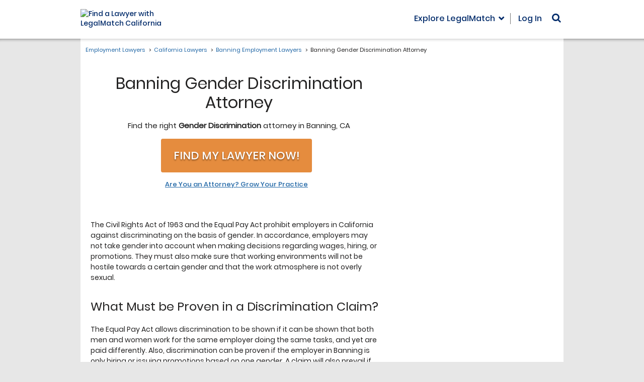

--- FILE ---
content_type: application/javascript; charset=UTF-8
request_url: https://employment-law.legalmatch.com/cdn-cgi/challenge-platform/h/b/scripts/jsd/d251aa49a8a3/main.js?
body_size: 7625
content:
window._cf_chl_opt={AKGCx8:'b'};~function(W6,zS,zY,zv,zT,ze,zb,zZ,W0,W2){W6=F,function(z,W,WY,W5,N,R){for(WY={z:217,W:192,N:332,R:190,d:161,n:284,y:216,c:322,H:169,M:235,Q:278},W5=F,N=z();!![];)try{if(R=parseInt(W5(WY.z))/1*(parseInt(W5(WY.W))/2)+parseInt(W5(WY.N))/3+parseInt(W5(WY.R))/4*(parseInt(W5(WY.d))/5)+parseInt(W5(WY.n))/6+-parseInt(W5(WY.y))/7*(-parseInt(W5(WY.c))/8)+parseInt(W5(WY.H))/9+parseInt(W5(WY.M))/10*(-parseInt(W5(WY.Q))/11),W===R)break;else N.push(N.shift())}catch(d){N.push(N.shift())}}(a,306481),zS=this||self,zY=zS[W6(253)],zv={},zv[W6(344)]='o',zv[W6(145)]='s',zv[W6(155)]='u',zv[W6(264)]='z',zv[W6(194)]='n',zv[W6(281)]='I',zv[W6(245)]='b',zT=zv,zS[W6(312)]=function(z,W,N,R,Wm,Wo,WG,Wu,y,M,Q,X,C,h,D){if(Wm={z:272,W:222,N:333,R:331,d:224,n:320,y:331,c:327,H:328,M:311,Q:327,f:243,X:286,C:257,h:133,D:313,E:204,V:162,s:138},Wo={z:176,W:257,N:222,R:138,d:287},WG={z:135,W:237,N:141,R:166},Wu=W6,y={'gNzCy':function(E,V){return E===V},'sJbWt':function(E,V){return E+V},'OSiRG':function(E,V){return E(V)},'IhBYO':function(E,V){return V===E},'ZxgTI':Wu(Wm.z),'hPnQm':function(E,V){return E+V}},y[Wu(Wm.W)](null,W)||W===void 0)return R;for(M=y[Wu(Wm.N)](zJ,W),z[Wu(Wm.R)][Wu(Wm.d)]&&(M=M[Wu(Wm.n)](z[Wu(Wm.y)][Wu(Wm.d)](W))),M=z[Wu(Wm.c)][Wu(Wm.H)]&&z[Wu(Wm.M)]?z[Wu(Wm.Q)][Wu(Wm.H)](new z[(Wu(Wm.M))](M)):function(E,Wa,V){for(Wa=Wu,E[Wa(Wo.z)](),V=0;V<E[Wa(Wo.W)];y[Wa(Wo.N)](E[V],E[y[Wa(Wo.R)](V,1)])?E[Wa(Wo.d)](V+1,1):V+=1);return E}(M),Q='nAsAaAb'.split('A'),Q=Q[Wu(Wm.f)][Wu(Wm.X)](Q),X=0;X<M[Wu(Wm.C)];C=M[X],h=zB(z,W,C),Q(h)?(D=y[Wu(Wm.h)]('s',h)&&!z[Wu(Wm.D)](W[C]),y[Wu(Wm.E)]===N+C?H(y[Wu(Wm.V)](N,C),h):D||H(y[Wu(Wm.s)](N,C),W[C])):H(N+C,h),X++);return R;function H(E,V,Ww){Ww=Wu,Object[Ww(WG.z)][Ww(WG.W)][Ww(WG.N)](R,V)||(R[V]=[]),R[V][Ww(WG.R)](E)}},ze=W6(226)[W6(164)](';'),zb=ze[W6(243)][W6(286)](ze),zS[W6(239)]=function(W,N,N3,N2,WF,R,n,y,H,M,Q){for(N3={z:330,W:229,N:185,R:324,d:143,n:213,y:292,c:257,H:143,M:200,Q:166,f:202},N2={z:147,W:330,N:285,R:247,d:185},WF=W6,R={},R[WF(N3.z)]=WF(N3.W),R[WF(N3.N)]=function(X,C){return X+C},R[WF(N3.R)]=function(X,C){return C===X},R[WF(N3.d)]=function(X,C){return X<C},R[WF(N3.n)]=function(X,C){return X+C},n=R,y=Object[WF(N3.y)](N),H=0;H<y[WF(N3.c)];H++)if(M=y[H],n[WF(N3.R)]('f',M)&&(M='N'),W[M]){for(Q=0;n[WF(N3.H)](Q,N[y[H]][WF(N3.c)]);-1===W[M][WF(N3.M)](N[y[H]][Q])&&(zb(N[y[H]][Q])||W[M][WF(N3.Q)](n[WF(N3.n)]('o.',N[y[H]][Q]))),Q++);}else W[M]=N[y[H]][WF(N3.f)](function(X,Wz,h,D,E){return(Wz=WF,Wz(N2.z)===n[Wz(N2.W)])?(h=3600,D=R(),E=H[Wz(N2.N)](n[Wz(N2.R)]()/1e3),E-D>h?![]:!![]):n[Wz(N2.d)]('o.',X)})},zZ=null,W0=zU(),W2=function(pR,pp,pN,pz,WE,W,N,R,d){return pR={z:272,W:218,N:159},pp={z:240,W:165,N:349,R:274,d:265,n:315,y:165,c:206,H:149,M:189,Q:300,f:212,X:166,C:165,h:293,D:212,E:165,V:219,s:309,l:266,O:165,x:303,I:265,g:317,K:275,k:223,S:165,Y:158,v:166,T:158,j:219,B:165},pN={z:257},pz={z:277,W:189,N:257,R:158,d:135,n:237,y:141,c:237,H:141,M:263,Q:166,f:181,X:280,C:274,h:214,D:261,E:261,V:171,s:313,l:326,O:199,x:338,I:282,g:242,K:271,k:211,S:219,Y:266,v:165,T:280,j:166,B:165,J:135,e:237,b:141,L:189,Z:266,A:166,i:319,G:219,o:166,m:193,P:336,U:266,u0:166,u1:310,u2:263,u3:166,u4:170,u5:165,u6:269,u7:290,u8:173,u9:266,uu:166,uw:275},WE=W6,W={'rFMVC':WE(pR.z),'doKtp':function(n,c){return n<c},'PRFuV':function(n,c){return n<<c},'JuhNW':function(n,c){return n&c},'rmDQQ':function(n,y){return n(y)},'tFZHl':function(n,c){return n!==c},'QjeCo':function(n,c){return c|n},'ZNKMe':function(n,c){return n<<c},'eELBo':function(n,c){return n>c},'sVLhN':function(n,c){return n|c},'qFfGQ':function(n,c){return c==n},'qNyoF':function(n,c){return n-c},'rvgJF':function(n,c){return n>c},'HYoCd':function(n,y){return n(y)},'RihRB':function(n,c){return c==n},'bZfHs':function(n,y){return n(y)},'ezZPD':function(n,y){return n(y)},'fUAfI':function(n,c){return n<<c},'qwGcs':function(n,c){return n<c},'Prymp':function(n,c){return n==c},'QuMsQ':function(n,c){return n>c},'tIJbG':function(n,c){return c!=n},'gAWaF':function(n,c){return n*c},'UnNKZ':function(n,c){return n<c},'WZyjN':function(n,c){return n!=c},'EokrV':function(n,c){return n==c},'jSdUu':function(n,y){return n(y)},'zokDD':function(n,y){return n(y)},'iqpLB':function(n,c){return c==n},'MKndY':function(n,y){return n(y)},'cwtPu':function(n,c){return n==c},'Wvygj':function(n,c){return n-c},'pcAEV':function(n,c){return n==c}},N=String[WE(pR.W)],R={'h':function(n,p9){return p9={z:335,W:158},n==null?'':R.g(n,6,function(y,WV){return WV=F,WV(p9.z)[WV(p9.W)](y)})},'g':function(y,H,M,Ws,Q,X,C,D,E,V,s,O,x,I,K,S,Y,T,j,J){if(Ws=WE,Q={'EavYz':function(B,J){return J===B},'qfPrm':W[Ws(pz.z)],'vlBmp':function(B,J){return B+J},'WJzud':function(B,J,L){return B(J,L)}},null==y)return'';for(C={},D={},E='',V=2,s=3,O=2,x=[],I=0,K=0,S=0;W[Ws(pz.W)](S,y[Ws(pz.N)]);S+=1)if(Y=y[Ws(pz.R)](S),Object[Ws(pz.d)][Ws(pz.n)][Ws(pz.y)](C,Y)||(C[Y]=s++,D[Y]=!0),T=E+Y,Object[Ws(pz.d)][Ws(pz.n)][Ws(pz.y)](C,T))E=T;else{if(Object[Ws(pz.d)][Ws(pz.c)][Ws(pz.H)](D,E)){if(256>E[Ws(pz.M)](0)){for(X=0;X<O;I<<=1,K==H-1?(K=0,x[Ws(pz.Q)](M(I)),I=0):K++,X++);for(j=E[Ws(pz.M)](0),X=0;8>X;I=W[Ws(pz.f)](I,1)|W[Ws(pz.X)](j,1),K==H-1?(K=0,x[Ws(pz.Q)](W[Ws(pz.C)](M,I)),I=0):K++,j>>=1,X++);}else if(W[Ws(pz.h)](Ws(pz.D),Ws(pz.E)))J=Q[Ws(pz.V)]('s',D)&&!E[Ws(pz.s)](V[s]),Q[Ws(pz.l)]===Q[Ws(pz.O)](M,O)?x(I+H,K):J||Q[Ws(pz.x)](S,S+Y,J[T]);else{for(j=1,X=0;X<O;I=W[Ws(pz.I)](W[Ws(pz.g)](I,1),j),H-1==K?(K=0,x[Ws(pz.Q)](W[Ws(pz.C)](M,I)),I=0):K++,j=0,X++);for(j=E[Ws(pz.M)](0),X=0;W[Ws(pz.K)](16,X);I=W[Ws(pz.k)](I<<1.77,1&j),W[Ws(pz.S)](K,W[Ws(pz.Y)](H,1))?(K=0,x[Ws(pz.Q)](M(I)),I=0):K++,j>>=1,X++);}V--,0==V&&(V=Math[Ws(pz.v)](2,O),O++),delete D[E]}else for(j=C[E],X=0;X<O;I=I<<1.87|W[Ws(pz.T)](j,1),W[Ws(pz.S)](K,W[Ws(pz.Y)](H,1))?(K=0,x[Ws(pz.j)](M(I)),I=0):K++,j>>=1,X++);E=(V--,0==V&&(V=Math[Ws(pz.B)](2,O),O++),C[T]=s++,W[Ws(pz.C)](String,Y))}if(''!==E){if(Object[Ws(pz.J)][Ws(pz.e)][Ws(pz.b)](D,E)){if(256>E[Ws(pz.M)](0)){for(X=0;W[Ws(pz.L)](X,O);I<<=1,K==W[Ws(pz.Z)](H,1)?(K=0,x[Ws(pz.A)](W[Ws(pz.C)](M,I)),I=0):K++,X++);for(j=E[Ws(pz.M)](0),X=0;W[Ws(pz.i)](8,X);I=I<<1|j&1.88,W[Ws(pz.G)](K,H-1)?(K=0,x[Ws(pz.o)](W[Ws(pz.m)](M,I)),I=0):K++,j>>=1,X++);}else{for(j=1,X=0;X<O;I=W[Ws(pz.I)](I<<1,j),W[Ws(pz.P)](K,W[Ws(pz.U)](H,1))?(K=0,x[Ws(pz.u0)](W[Ws(pz.u1)](M,I)),I=0):K++,j=0,X++);for(j=E[Ws(pz.u2)](0),X=0;16>X;I=W[Ws(pz.I)](W[Ws(pz.g)](I,1),W[Ws(pz.X)](j,1)),H-1==K?(K=0,x[Ws(pz.u3)](W[Ws(pz.u4)](M,I)),I=0):K++,j>>=1,X++);}V--,V==0&&(V=Math[Ws(pz.u5)](2,O),O++),delete D[E]}else for(j=C[E],X=0;X<O;I=W[Ws(pz.u6)](I,1)|W[Ws(pz.X)](j,1),H-1==K?(K=0,x[Ws(pz.Q)](M(I)),I=0):K++,j>>=1,X++);V--,V==0&&O++}for(j=2,X=0;W[Ws(pz.u7)](X,O);I=I<<1|j&1,H-1==K?(K=0,x[Ws(pz.o)](M(I)),I=0):K++,j>>=1,X++);for(;;)if(I<<=1,W[Ws(pz.u8)](K,W[Ws(pz.u9)](H,1))){x[Ws(pz.uu)](M(I));break}else K++;return x[Ws(pz.uw)]('')},'j':function(n,pW,Wl){return pW={z:263},Wl=WE,null==n?'':''==n?null:R.i(n[Wl(pN.z)],32768,function(y,WO){return WO=Wl,n[WO(pW.z)](y)})},'i':function(y,H,M,Wx,Q,X,C,D,E,V,s,O,x,I,K,S,T,Y){for(Wx=WE,Q=[],X=4,C=4,D=3,E=[],O=M(0),x=H,I=1,V=0;W[Wx(pp.z)](3,V);Q[V]=V,V+=1);for(K=0,S=Math[Wx(pp.W)](2,2),s=1;W[Wx(pp.N)](s,S);Y=O&x,x>>=1,0==x&&(x=H,O=W[Wx(pp.R)](M,I++)),K|=W[Wx(pp.d)](W[Wx(pp.n)](0,Y)?1:0,s),s<<=1);switch(K){case 0:for(K=0,S=Math[Wx(pp.y)](2,8),s=1;W[Wx(pp.c)](s,S);Y=x&O,x>>=1,W[Wx(pp.H)](0,x)&&(x=H,O=M(I++)),K|=(W[Wx(pp.M)](0,Y)?1:0)*s,s<<=1);T=W[Wx(pp.Q)](N,K);break;case 1:for(K=0,S=Math[Wx(pp.W)](2,16),s=1;S!=s;Y=x&O,x>>=1,x==0&&(x=H,O=M(I++)),K|=s*(0<Y?1:0),s<<=1);T=W[Wx(pp.f)](N,K);break;case 2:return''}for(V=Q[3]=T,E[Wx(pp.X)](T);;){if(I>y)return'';for(K=0,S=Math[Wx(pp.C)](2,D),s=1;W[Wx(pp.c)](s,S);Y=x&O,x>>=1,W[Wx(pp.h)](0,x)&&(x=H,O=W[Wx(pp.D)](M,I++)),K|=(W[Wx(pp.M)](0,Y)?1:0)*s,s<<=1);switch(T=K){case 0:for(K=0,S=Math[Wx(pp.E)](2,8),s=1;S!=s;Y=O&x,x>>=1,W[Wx(pp.V)](0,x)&&(x=H,O=W[Wx(pp.s)](M,I++)),K|=W[Wx(pp.d)](0<Y?1:0,s),s<<=1);Q[C++]=N(K),T=W[Wx(pp.l)](C,1),X--;break;case 1:for(K=0,S=Math[Wx(pp.O)](2,16),s=1;s!=S;Y=O&x,x>>=1,W[Wx(pp.x)](0,x)&&(x=H,O=M(I++)),K|=W[Wx(pp.I)](0<Y?1:0,s),s<<=1);Q[C++]=N(K),T=W[Wx(pp.g)](C,1),X--;break;case 2:return E[Wx(pp.K)]('')}if(W[Wx(pp.k)](0,X)&&(X=Math[Wx(pp.S)](2,D),D++),Q[T])T=Q[T];else if(T===C)T=V+V[Wx(pp.Y)](0);else return null;E[Wx(pp.v)](T),Q[C++]=V+T[Wx(pp.T)](0),X--,V=T,W[Wx(pp.j)](0,X)&&(X=Math[Wx(pp.B)](2,D),D++)}}},d={},d[WE(pR.N)]=R.h,d}(),W3();function zJ(z,WL,W9,W){for(WL={z:320,W:292,N:183},W9=W6,W=[];null!==z;W=W[W9(WL.z)](Object[W9(WL.W)](z)),z=Object[W9(WL.N)](z));return W}function a(pV){return pV='isArray,clientInformation,randomUUID,sVLhN,zokDD,fxRtK,tFZHl,UOGoi,1160033nmdJWb,169757DiscNB,fromCharCode,qFfGQ,HGSLY,tKgSx,gNzCy,pcAEV,getOwnPropertyNames,pBUVO,_cf_chl_opt;JJgc4;PJAn2;kJOnV9;IWJi4;OHeaY1;DqMg0;FKmRv9;LpvFx1;cAdz2;PqBHf2;nFZCC5;ddwW5;pRIb1;rxvNi8;RrrrA2;erHi9,[native code],contentDocument,aSosW,pbOxk,lchZJ,ouSjz,VDGug,/cdn-cgi/challenge-platform/h/,6576520QIXaBS,onreadystatechange,hasOwnProperty,KkJks,rxvNi8,QuMsQ,axsNl,ZNKMe,includes,sid,boolean,SSTpq3,now,ontimeout,function,1|4|3|2|0,BzXFC,VTzVY,document,4|5|1|0|7|3|2|6,pEqdf,BcKgd,length,GKDOw,toString,detail,gNjtl,AdeF3,charCodeAt,symbol,gAWaF,qNyoF,zSlgN,location,fUAfI,http-code:,eELBo,d.cookie,DsGkM,rmDQQ,join,addEventListener,rFMVC,22gCfdTn,navigator,JuhNW,bigint,QjeCo,mgMhn,1059276crKMzV,floor,bind,splice,api,lPrTh,qwGcs,YdjyT,keys,iqpLB,aUjz8,status,vMtKZ,pkLOA2,source,Hnnqh,jSdUu,loading,tabIndex,cwtPu,bNQzH,FHowJ,AKGCx8,parent,error,MKndY,bZfHs,Set,pRIb1,isNaN,eIcky,UnNKZ,jBQir,Wvygj,href,rvgJF,concat,__CF$cv$params,8oAEJse,TYlZ6,clFGc,XMLHttpRequest,qfPrm,Array,from,errorInfoObject,PilzY,Object,1348053WzRDwT,OSiRG,ENkNo,zbAtxlhR$WF6JZMwnC9Oac51HiSVG-+Np8dqPD4us3rLITKjUfkY2XBmEegy70oQv,RihRB,PFATT,WJzud,bmISb,AXEis,xEqCP,postMessage,jGPaG,object,removeChild,HRWxF,glVmV,VtYPB,tIJbG,fVgFs,display: none,aenOW,style,LRmiB4,DOMContentLoaded,IhBYO,error on cf_chl_props,prototype,nWoqI,body,sJbWt,/jsd/oneshot/d251aa49a8a3/0.9262252100502651:1769775981:2VEDo_DiDnUEvsrmzYl24TCZLaQKAwtzJVfzzSF-Ah0/,onload,call,contentWindow,gBepo,timeout,string,random,XdvzB,CBzyW,EokrV,log,EMlYT,AMuuk,send,CnwA5,undefined,Dfjty,event,charAt,eMSFZYQfNmZJ,POST,70ZDhMBc,hPnQm,SVeki,split,pow,push,cloudflare-invisible,xhr-error,2005767TIpTTg,ezZPD,EavYz,chctx,Prymp,jsd,/b/ov1/0.9262252100502651:1769775981:2VEDo_DiDnUEvsrmzYl24TCZLaQKAwtzJVfzzSF-Ah0/,sort,JBxy9,HZiUl,Function,teENb,PRFuV,open,getPrototypeOf,/invisible/jsd,uvuVP,appendChild,success,iframe,doKtp,76512HZxNdl,readyState,4DanEsM,HYoCd,number,VklPn,onerror,catch,stringify,vlBmp,indexOf,OTSiL,map,createElement,ZxgTI,Iqets,WZyjN,_cf_chl_opt'.split(','),a=function(){return pV},a()}function zP(z,W,Nq,ND,Nh,NC,Wf,N,R,d,n){Nq={z:234,W:139,N:321,R:150,d:207,n:325,y:182,c:160,H:316,M:178,Q:195,f:306,X:267,C:288,h:144,D:248,E:140,V:196,s:268,l:268,O:318,x:288,I:225,g:153,K:159,k:198},ND={z:168},Nh={z:339,W:295,N:252,R:205,d:187,n:270},NC={z:144},Wf=W6,N={'bmISb':function(c,H){return c>=H},'VTzVY':function(c,H){return c<H},'Iqets':function(y,c){return y(c)},'jBQir':function(c,H){return c+H},'HZiUl':function(c,H){return c+H},'VklPn':Wf(Nq.z),'zSlgN':Wf(Nq.W),'pBUVO':function(y){return y()}},R=zS[Wf(Nq.N)],console[Wf(Nq.R)](zS[Wf(Nq.d)]),d=new zS[(Wf(Nq.n))](),d[Wf(Nq.y)](Wf(Nq.c),N[Wf(Nq.H)](N[Wf(Nq.M)](N[Wf(Nq.Q)],zS[Wf(Nq.d)][Wf(Nq.f)]),N[Wf(Nq.X)])+R.r),R[Wf(Nq.C)]&&(d[Wf(Nq.h)]=5e3,d[Wf(Nq.D)]=function(WX){WX=Wf,W(WX(NC.z))}),d[Wf(Nq.E)]=function(WC){WC=Wf,N[WC(Nh.z)](d[WC(Nh.W)],200)&&N[WC(Nh.N)](d[WC(Nh.W)],300)?N[WC(Nh.R)](W,WC(Nh.d)):W(WC(Nh.n)+d[WC(Nh.W)])},d[Wf(Nq.V)]=function(Wh){Wh=Wf,W(Wh(ND.z))},n={'t':zo(),'lhr':zY[Wf(Nq.s)]&&zY[Wf(Nq.l)][Wf(Nq.O)]?zY[Wf(Nq.l)][Wf(Nq.O)]:'','api':R[Wf(Nq.x)]?!![]:![],'c':N[Wf(Nq.I)](zr),'payload':z},d[Wf(Nq.g)](W2[Wf(Nq.K)](JSON[Wf(Nq.k)](n)))}function zr(Nw,Wd,z){return Nw={z:255},Wd=W6,z={'pEqdf':function(W){return W()}},z[Wd(Nw.z)](zA)!==null}function zU(NE,WD){return NE={z:210},WD=W6,crypto&&crypto[WD(NE.z)]?crypto[WD(NE.z)]():''}function zm(Ny,WQ,W,N,R,d,n,y,c){for(Ny={z:289,W:250,N:341,R:289,d:164,n:285,y:247},WQ=W6,W={},W[WQ(Ny.z)]=WQ(Ny.W),W[WQ(Ny.N)]=function(H,M){return H>M},N=W,R=N[WQ(Ny.R)][WQ(Ny.d)]('|'),d=0;!![];){switch(R[d++]){case'0':return!![];case'1':n=3600;continue;case'2':if(N[WQ(Ny.N)](y-c,n))return![];continue;case'3':y=Math[WQ(Ny.n)](Date[WQ(Ny.y)]()/1e3);continue;case'4':c=zo();continue}break}}function zL(N5,WW,N,R,d,n,y,c){N=(N5={z:209,W:203,N:188,R:353,d:351,n:302,y:137,c:186,H:142,M:241,Q:279,f:221,X:228,C:345},WW=W6,{'axsNl':WW(N5.z),'tKgSx':function(H,M,Q,f,X){return H(M,Q,f,X)}});try{return R=zY[WW(N5.W)](WW(N5.N)),R[WW(N5.R)]=WW(N5.d),R[WW(N5.n)]='-1',zY[WW(N5.y)][WW(N5.c)](R),d=R[WW(N5.H)],n={},n=pRIb1(d,d,'',n),n=pRIb1(d,d[N[WW(N5.M)]]||d[WW(N5.Q)],'n.',n),n=N[WW(N5.f)](pRIb1,d,R[WW(N5.X)],'d.',n),zY[WW(N5.y)][WW(N5.C)](R),y={},y.r=n,y.e=null,y}catch(H){return c={},c.r={},c.e=H,c}}function W1(R,d,NI,Wq,n,y,c,H,M,Q,f,X,C,h,D){if(NI={z:168,W:231,N:234,R:175,d:262,n:323,y:256,c:314,H:151,M:254,Q:164,f:182,X:160,C:325,h:154,D:207,E:246,V:354,s:207,l:297,O:207,x:294,I:177,g:248,K:321,k:350,S:346,Y:299,v:201,T:306,j:238,B:184,J:329,e:172,b:298,L:174,Z:153,A:159,i:144},Wq=W6,n={'eIcky':function(E,V){return E(V)},'EMlYT':Wq(NI.z),'BcKgd':Wq(NI.W),'fVgFs':function(E,V){return E+V},'HRWxF':function(E,V){return E+V},'Hnnqh':function(E,V){return E+V},'OTSiL':Wq(NI.N),'KkJks':Wq(NI.R)},!zG(0))return![];c=(y={},y[Wq(NI.d)]=R,y[Wq(NI.n)]=d,y);try{if(n[Wq(NI.y)]!==Wq(NI.W))n[Wq(NI.c)](f,n[Wq(NI.H)]);else for(H=Wq(NI.M)[Wq(NI.Q)]('|'),M=0;!![];){switch(H[M++]){case'0':Q[Wq(NI.f)](Wq(NI.X),h);continue;case'1':Q=new zS[(Wq(NI.C))]();continue;case'2':X=(f={},f[Wq(NI.h)]=zS[Wq(NI.D)][Wq(NI.h)],f[Wq(NI.E)]=zS[Wq(NI.D)][Wq(NI.E)],f[Wq(NI.V)]=zS[Wq(NI.s)][Wq(NI.V)],f[Wq(NI.l)]=zS[Wq(NI.O)][Wq(NI.x)],f[Wq(NI.I)]=W0,f);continue;case'3':Q[Wq(NI.g)]=function(){};continue;case'4':C=zS[Wq(NI.K)];continue;case'5':h=n[Wq(NI.k)](n[Wq(NI.S)](n[Wq(NI.Y)](n[Wq(NI.v)]+zS[Wq(NI.s)][Wq(NI.T)],n[Wq(NI.j)]),C.r),Wq(NI.B));continue;case'6':D={},D[Wq(NI.J)]=c,D[Wq(NI.e)]=X,D[Wq(NI.b)]=Wq(NI.L),Q[Wq(NI.Z)](W2[Wq(NI.A)](D));continue;case'7':Q[Wq(NI.i)]=2500;continue}break}}catch(V){}}function zG(W,NR,WH,N,R){return NR={z:291,W:291,N:146},WH=W6,N={},N[WH(NR.z)]=function(d,n){return d<n},R=N,R[WH(NR.W)](Math[WH(NR.N)](),W)}function zo(Nd,WM,z){return Nd={z:321,W:285},WM=W6,z=zS[WM(Nd.z)],Math[WM(Nd.W)](+atob(z.t))}function zi(NN,NW,Wn,z,W,Nz){if(NN={z:233,W:230,N:337,R:348,d:257,n:334},NW={z:230},Wn=W6,z={'pbOxk':function(N){return N()},'VtYPB':Wn(NN.z),'ENkNo':function(N,R){return N(R)}},W=z[Wn(NN.W)](zA),null===W)return Wn(NN.N)!==z[Wn(NN.R)]?void 0:(Nz={z:263},n==null?'':y==''?null:c.i(H[Wn(NN.d)],32768,function(X,Wy){return Wy=Wn,Q[Wy(Nz.z)](X)}));zZ=(zZ&&z[Wn(NN.n)](clearTimeout,zZ),setTimeout(function(Wc){Wc=Wn,z[Wc(NW.z)](zt)},1e3*W))}function F(u,w,z,W){return u=u-132,z=a(),W=z[u],W}function zA(N9,WR,W,N,R,d){return N9={z:273,W:194,N:321,R:273},WR=W6,W={},W[WR(N9.z)]=WR(N9.W),N=W,R=zS[WR(N9.N)],!R?null:(d=R.i,typeof d!==N[WR(N9.R)]||d<30)?null:d}function zt(z,N8,N7,WN,W,N){N8={z:249,W:134,N:148,R:232},N7={z:305},WN=W6,W={'FHowJ':WN(N8.z),'CBzyW':function(R){return R()},'ouSjz':WN(N8.W)},N=W[WN(N8.N)](zL),zP(N.r,function(R,Wp){Wp=WN,typeof z===W[Wp(N7.z)]&&z(R),zi()}),N.e&&W1(W[WN(N8.R)],N.e)}function zB(W,N,R,Wb,W8,n,y,H,M){y=(Wb={z:283,W:352,N:215,R:296,d:344,n:249,y:197,c:197,H:327,M:208,Q:215,f:249},W8=W6,n={},n[W8(Wb.z)]=function(Q,X){return Q===X},n[W8(Wb.W)]=function(Q,X){return X==Q},n[W8(Wb.N)]=function(Q,X){return X===Q},n[W8(Wb.R)]=function(Q,X){return X===Q},n);try{H=N[R]}catch(Q){return'i'}if(null==H)return y[W8(Wb.z)](void 0,H)?'u':'x';if(y[W8(Wb.W)](W8(Wb.d),typeof H))try{if(W8(Wb.n)==typeof H[W8(Wb.y)])return H[W8(Wb.c)](function(){}),'p'}catch(X){}return W[W8(Wb.H)][W8(Wb.M)](H)?'a':H===W[W8(Wb.H)]?'D':y[W8(Wb.Q)](!0,H)?'T':y[W8(Wb.R)](!1,H)?'F':(M=typeof H,W8(Wb.f)==M?zj(W,H)?'N':'f':zT[M]||'?')}function zj(z,W,Wv,W7){return Wv={z:179,W:179,N:135,R:259,d:141,n:200,y:227},W7=W6,W instanceof z[W7(Wv.z)]&&0<z[W7(Wv.W)][W7(Wv.N)][W7(Wv.R)][W7(Wv.d)](W)[W7(Wv.n)](W7(Wv.y))}function W3(pq,pD,pC,pf,WI,z,W,N,R,c,d){if(pq={z:220,W:321,N:180,R:156,d:270,n:295,y:163,c:191,H:301,M:276,Q:132,f:251,X:251,C:236,h:236,D:236},pD={z:136,W:163,N:191,R:301,d:236,n:152},pC={z:304,W:163,N:191,R:301,d:236},pf={z:347},WI=W6,z={'Dfjty':function(n,c){return n+c},'glVmV':function(n,y){return n(y)},'bNQzH':function(n){return n()},'SVeki':function(n,c){return c!==n},'nWoqI':function(n){return n()},'AMuuk':function(n){return n()},'teENb':WI(pq.z)},W=zS[WI(pq.W)],!W)return;if(!zm()){if(WI(pq.z)===z[WI(pq.N)])return;else N(z[WI(pq.R)](WI(pq.d),R[WI(pq.n)]))}(N=![],R=function(Wg){if(Wg=WI,!N){if(N=!![],!zm())return;z[Wg(pf.z)](zt,function(y){W4(W,y)})}},z[WI(pq.y)](zY[WI(pq.c)],WI(pq.H)))?R():zS[WI(pq.M)]?zY[WI(pq.M)](WI(pq.Q),R):WI(pq.f)!==WI(pq.X)?(c=n[WI(pq.C)]||function(){},y[WI(pq.C)]=function(WK){WK=WI,z[WK(pC.z)](c),z[WK(pC.W)](c[WK(pC.N)],WK(pC.R))&&(C[WK(pC.d)]=c,h())}):(d=zY[WI(pq.h)]||function(){},zY[WI(pq.D)]=function(Wk){Wk=WI,z[Wk(pD.z)](d),z[Wk(pD.W)](zY[Wk(pD.N)],Wk(pD.R))&&(zY[Wk(pD.d)]=d,z[Wk(pD.n)](R))})}function W4(R,d,pE,WS,n,y,c,H){if(pE={z:340,W:343,N:258,R:167,d:288,n:187,y:298,c:167,H:244,M:157,Q:307,f:342,X:308,C:260,h:307},WS=W6,n={},n[WS(pE.z)]=WS(pE.W),n[WS(pE.N)]=WS(pE.R),y=n,!R[WS(pE.d)])return;if(d===WS(pE.n)){if(WS(pE.W)!==y[WS(pE.z)])return'i';else c={},c[WS(pE.y)]=WS(pE.c),c[WS(pE.H)]=R.r,c[WS(pE.M)]=WS(pE.n),zS[WS(pE.Q)][WS(pE.f)](c,'*')}else H={},H[WS(pE.y)]=y[WS(pE.N)],H[WS(pE.H)]=R.r,H[WS(pE.M)]=WS(pE.X),H[WS(pE.C)]=d,zS[WS(pE.h)][WS(pE.f)](H,'*')}}()

--- FILE ---
content_type: application/javascript; charset=UTF-8
request_url: https://dev.visualwebsiteoptimizer.com/dcdn/settings.js?a=343027&settings_type=4&ts=1769777352&dt=spider&cc=US
body_size: 27526
content:
try{window.VWO = window.VWO || [];  window.VWO.data = window.VWO.data || {}; window.VWO.sTs = 1769777352;(function(){var VWOOmniTemp={};window.VWOOmni=window.VWOOmni||{};for(var key in VWOOmniTemp)Object.prototype.hasOwnProperty.call(VWOOmniTemp,key)&&(window.VWOOmni[key]=VWOOmniTemp[key]);;})();(function(){window.VWO=window.VWO||[];var pollInterval=100;var _vis_data={};var intervalObj={};var analyticsTimerObj={};var experimentListObj={};window.VWO.push(["onVariationApplied",function(data){if(!data){return}var expId=data[1],variationId=data[2];if(expId&&variationId&&["VISUAL_AB","VISUAL","SPLIT_URL"].indexOf(window._vwo_exp[expId].type)>-1){}}])})();window.VWO.push(['updateSettings',{"4361":[{"urlRegex":"^https\\:\\\/\\\/legalmatch\\.com\\\/mobile\\\/mlp\\\/immigration\\.html\\\/?(?:[\\?#].*)?$","ep":1760680748000,"multiple_domains":0,"pc_traffic":100,"varSegAllowed":false,"ibe":0,"exclude_url":"","goals":{"1":{"type":"SEPARATE_PAGE","excludeUrl":"","urlRegex":"\/(case-post|post-case)\/exit\/(broad-match|matched|no-match|outside-match)\/"}},"comb_n":{"2":"New-UI-Design,-CTA:-Search-for-An-Attorney-At-No-Cost","3":"New-UI-Design,-CTA:-Find-My-Lawyer-Now!","1":"Old-UI-Design"},"segment_code":"true","pgre":true,"combs":{"2":0.5,"3":0,"1":0.5},"ps":true,"status":"RUNNING","version":4,"globalCode":{},"type":"SPLIT_URL","sections":{"1":{"path":"","variationsRegex":{"2":"^https\\:\\\/\\\/legalmatch\\.com\\\/mobile\\\/mlp\\\/immigration\\.html\\?variant\\=1(?:#.*)?.*$","3":"^https\\:\\\/\\\/legalmatch\\.com\\\/mobile\\\/mlp\\\/immigration\\.html\\?variant\\=2(?:#.*)?.*$","1":"^https\\:\\\/\\\/legalmatch\\.com\\\/mobile\\\/mlp\\\/immigration\\.html\\\/?(?:[\\?#].*)?$"},"variations":{"2":"https:\/\/www.legalmatch.com\/mobile\/mlp\/immigration.html?variant=1","3":"https:\/\/www.legalmatch.com\/mobile\/mlp\/immigration.html?variant=2","1":"https:\/\/www.legalmatch.com\/mobile\/mlp\/immigration.html"},"segment":{"2":1,"3":1,"1":1},"segmentObj":{}}},"isEventMigrated":true,"isSpaRevertFeatureEnabled":false,"manual":false,"name":"Main\/Mobile Immigration - UI Redesign - Split Test - V2","ss":null,"clickmap":0}],"3893":[{"urlRegex":"^https\\:\\\/\\\/legalmatch\\.com\\\/family\\-law\\-lawyers\\.html\\\/?(?:[\\?#].*)?$|^https\\:\\\/\\\/legalmatch\\.com\\\/bankruptcy\\-lawyers\\.html\\\/?(?:[\\?#].*)?$|^https\\:\\\/\\\/legalmatch\\.com\\\/estate\\-lawyers\\.html\\\/?(?:[\\?#].*)?$|^https\\:\\\/\\\/legalmatch\\.com\\\/personal\\-injury\\-lawyers\\.html\\\/?(?:[\\?#].*)?$|^https\\:\\\/\\\/legalmatch\\.com\\\/immigration\\-lawyers\\.html\\\/?(?:[\\?#].*)?$|^https\\:\\\/\\\/legalmatch\\.com\\\/intellectual\\-property\\-lawyers\\.html\\\/?(?:[\\?#].*)?$|^https\\:\\\/\\\/legalmatch\\.com\\\/employment\\-lawyers\\.html\\\/?(?:[\\?#].*)?$|^https\\:\\\/\\\/legalmatch\\.com\\\/government\\-lawyers\\.html\\\/?(?:[\\?#].*)?$|^https\\:\\\/\\\/legalmatch\\.com\\\/financial\\-lawyers\\.html\\\/?(?:[\\?#].*)?$|^https\\:\\\/\\\/legalmatch\\.com\\\/real\\-estate\\-lawyers\\.html\\\/?(?:[\\?#].*)?$|^https\\:\\\/\\\/legalmatch\\.com\\\/defective\\-products\\-lawyers\\.html\\\/?(?:[\\?#].*)?$|^https\\:\\\/\\\/legalmatch\\.com\\\/wills\\-probate\\-lawyers\\.html\\\/?(?:[\\?#].*)?$|^https\\:\\\/\\\/legalmatch\\.com\\\/criminal\\-lawyers\\.html\\\/?(?:[\\?#].*)?$|^https\\:\\\/\\\/legalmatch\\.com\\\/business\\-lawyers\\.html\\\/?(?:[\\?#].*)?$|^https\\:\\\/\\\/legalmatch\\.com\\\/divorce\\-lawyers\\.html\\\/?(?:[\\?#].*)?$","ep":1750145875000,"multiple_domains":0,"pc_traffic":100,"varSegAllowed":false,"version":4,"muts":{"post":{"enabled":true,"refresh":true}},"exclude_url":"","goals":{"2":{"type":"SEPARATE_PAGE","excludeUrl":"","urlRegex":"^.*caseIntake5b.*$|\/(case-post|post-case)\/exit\/(broad-match|matched|no-match|outside-match)\/"},"3":{"type":"ENGAGEMENT","excludeUrl":"","urlRegex":"^.*$"},"4":{"type":"SEPARATE_PAGE","excludeUrl":"","urlRegex":"^.*location\\?.*$"}},"comb_n":{"2":"Blue-Chevron","3":"Yellow-Chevron","4":"Blue-Arrow","5":"Yellow-Arrow","1":"Control"},"segment_code":"true","pgre":true,"combs":{"2":0.333333,"3":0,"4":0.333333,"5":0,"1":0.333333},"clickmap":0,"status":"RUNNING","ibe":0,"globalCode":{},"type":"VISUAL_AB","sections":{"1":{"path":"","variations":{"2":"[{\"js\":\"var ctx=vwo_$(x),el;\\n\\\/*vwo_debug log(\\\"addElement\\\",\\\"BODY\\\"); vwo_debug*\\\/;\\nel=vwo_$(\\\"BODY\\\");\\nel;\\n!el.find('[vwo-op-1750152055876=\\\"\\\"], [vwo-element-id=\\\"1750152055876\\\"]').length && el.performOp(1750152055876).vwoElement({\\\"position\\\":\\\"append\\\",\\\"layout\\\":\\\"scroll-to-top-widget\\\",\\\"id\\\":1750152055809,\\\"widgetId\\\":\\\"scrollToTop\\\",\\\"html\\\":\\\"<div id=\\\\\\\"vwo-widget-1750152055809\\\\\\\" role=\\\\\\\"region\\\\\\\" title=\\\\\\\"scroll to top area\\\\\\\" vwo-widget-id=\\\\\\\"1750152055809\\\\\\\" vwo-op-1750152055876=\\\\\\\"\\\\\\\"> <button aria-label=\\\\\\\"scroll to top\\\\\\\" data-widget-identifier=\\\\\\\"\\\\\\\" type=\\\\\\\"button\\\\\\\" class=\\\\\\\"vwo-my-btn   vwo-my-btn--right\\\\\\\">   <svg width=\\\\\\\"68\\\\\\\" height=\\\\\\\"68\\\\\\\" viewBox=\\\\\\\"0 0 68 68\\\\\\\" fill=\\\\\\\"none\\\\\\\" xmlns=\\\\\\\"http:\\\/\\\/www.w3.org\\\/2000\\\/svg\\\\\\\"><g filter=\\\\\\\"url(#filter0_d)\\\\\\\"><rect x=\\\\\\\"8\\\\\\\" y=\\\\\\\"4\\\\\\\" width=\\\\\\\"52\\\\\\\" height=\\\\\\\"52\\\\\\\" rx=\\\\\\\"10\\\\\\\" fill=\\\\\\\"rgba(34,47,100,1)\\\\\\\"><\\\/rect><g clip-path=\\\\\\\"url(#clip0)\\\\\\\"><path d=\\\\\\\"M46 33.878L42 38l-8-8-8 8-4-4.122L34 22l12 11.878z\\\\\\\" fill=\\\\\\\"#ffffff\\\\\\\"><\\\/path><\\\/g><\\\/g><defs><clipPath id=\\\\\\\"clip0\\\\\\\"><path fill=\\\\\\\"#ffffff\\\\\\\" transform=\\\\\\\"translate(22 18)\\\\\\\" d=\\\\\\\"M0 0h24v24H0z\\\\\\\"><\\\/path><\\\/clipPath><filter id=\\\\\\\"filter0_d\\\\\\\" x=\\\\\\\"0\\\\\\\" y=\\\\\\\"0\\\\\\\" width=\\\\\\\"68\\\\\\\" height=\\\\\\\"68\\\\\\\" filterUnits=\\\\\\\"userSpaceOnUse\\\\\\\" color-interpolation-filters=\\\\\\\"sRGB\\\\\\\"><feFlood flood-opacity=\\\\\\\"0\\\\\\\" result=\\\\\\\"BackgroundImageFix\\\\\\\"><\\\/feFlood><feColorMatrix in=\\\\\\\"SourceAlpha\\\\\\\" values=\\\\\\\"0 0 0 0 0 0 0 0 0 0 0 0 0 0 0 0 0 0 127 0\\\\\\\"><\\\/feColorMatrix><feOffset dy=\\\\\\\"4\\\\\\\"><\\\/feOffset><feGaussianBlur stdDeviation=\\\\\\\"4\\\\\\\"><\\\/feGaussianBlur><feColorMatrix values=\\\\\\\"0 0 0 0 0 0 0 0 0 0 0 0 0 0 0 0 0 0 0.16 0\\\\\\\"><\\\/feColorMatrix><feBlend in2=\\\\\\\"BackgroundImageFix\\\\\\\" result=\\\\\\\"effect1_dropShadow\\\\\\\"><\\\/feBlend><feBlend in=\\\\\\\"SourceGraphic\\\\\\\" in2=\\\\\\\"effect1_dropShadow\\\\\\\" result=\\\\\\\"shape\\\\\\\"><\\\/feBlend><\\\/filter><\\\/defs><\\\/svg>    <\\\/button> <style vwocspn=\\\\\\\"@tkn\\\\\\\">html{scroll-behavior:smooth !important}#vwo-widget-1750152055809 *{font-family:-apple-system, BlinkMacSystemFont, \\\\\\\"Segoe UI\\\\\\\", Roboto, Oxygen, Ubuntu, Cantarell, \\\\\\\"Open Sans\\\\\\\", \\\\\\\"Helvetica Neue\\\\\\\", sans-serif !important;margin:0 !important;padding:0 !important;box-sizing:border-box !important;text-align:left !important;background-color:none !important}#vwo-widget-1750152055809 .vwo-my-btn{background:none !important;display:inline-block !important;cursor:pointer !important;position:fixed !important;bottom:24px !important;right:24px !important;z-index:2147483000 !important;border:none !important;outline:none !important}#vwo-widget-1750152055809 .vwo-my-btn:hover{opacity:90% !important}#vwo-widget-1750152055809 .vwo-my-btn--left{left:24px !important;right:auto !important}#vwo-widget-1750152055809 .vwo-my-btn--right{right:24px !important;left:auto !important}\\\\n<\\\/style><\\\/div>\\\",\\\"sks\\\":{\\\"d\\\":0},\\\"sw\\\":{\\\"t_s\\\":\\\"(_vwo_t.cm('eO','scroll',['tp', 60]))\\\",\\\"ss\\\":{\\\"se\\\":\\\"true\\\",\\\"csa\\\":0}},\\\"rec\\\":null,\\\"hw\\\":null,\\\"opId\\\":1750152055876,\\\"js\\\":{\\\"t_s\\\":\\\"(_vwo_t.cm('eO','js','17501520558094'))\\\",\\\"ss\\\":{\\\"se\\\":\\\"true\\\",\\\"js\\\":{\\\"17501520558094\\\":\\\"function(){setTimeout((function(){var t=document.querySelector(\\\\\\\"[vwo-widget-id='1750152055809']\\\\\\\");t&&function(){var t=window._vwo_handleMutations||function(t,n){n()},n=this,o=this.querySelector(\\\\\\\".vwo-my-btn\\\\\\\");if(!window.VWOInjected)return t(n,function(){o.style.setProperty(\\\\\\\"display\\\\\\\",\\\\\\\"none\\\\\\\",\\\\\\\"important\\\\\\\")}.bind(this)),window.onscroll=function(){t(n,function(){40<document.body.scrollTop||40<document.documentElement.scrollTop?o.style.setProperty(\\\\\\\"display\\\\\\\",\\\\\\\"inline-block\\\\\\\",\\\\\\\"important\\\\\\\"):o.style.setProperty(\\\\\\\"display\\\\\\\",\\\\\\\"none\\\\\\\",\\\\\\\"important\\\\\\\")}.bind(this))},void o.addEventListener(\\\\\\\"click\\\\\\\",(function(){t(n,function(){document.body.scrollTop=0,document.documentElement.scrollTop=0}.bind(this))}))}.bind(t)()})),setTimeout((function(){document.dispatchEvent(new Event('vwo_widget_added_1750152055809'))}))}\\\"},\\\"csa\\\":0}}});\",\"xpath\":\"BODY\",\"dHE\":true,\"sMtP\":true}]","3":"[{\"js\":\"var ctx=vwo_$(x),el;\\n\\\/*vwo_debug log(\\\"addElement\\\",\\\"BODY\\\"); vwo_debug*\\\/;\\nel=vwo_$(\\\"BODY\\\");\\nel;\\nel.each(function(t,e) {var el=vwo_$(e); ;\\n!el.find('[vwo-op-1750152460826=\\\"\\\"], [vwo-element-id=\\\"1750152460826\\\"]').length && el.performOp(1750152460826).vwoElement({\\\"position\\\":\\\"append\\\",\\\"layout\\\":\\\"scroll-to-top-widget\\\",\\\"id\\\":1750152055809,\\\"widgetId\\\":\\\"scrollToTop\\\",\\\"html\\\":\\\"<div id=\\\\\\\"vwo-widget-1750152055809\\\\\\\" role=\\\\\\\"region\\\\\\\" title=\\\\\\\"scroll to top area\\\\\\\" vwo-widget-id=\\\\\\\"1750152055809\\\\\\\" vwo-op-1750152460826=\\\\\\\"\\\\\\\"> <button aria-label=\\\\\\\"scroll to top\\\\\\\" data-widget-identifier=\\\\\\\"\\\\\\\" type=\\\\\\\"button\\\\\\\" class=\\\\\\\"vwo-my-btn   vwo-my-btn--right\\\\\\\">   <svg width=\\\\\\\"68\\\\\\\" height=\\\\\\\"68\\\\\\\" viewBox=\\\\\\\"0 0 68 68\\\\\\\" fill=\\\\\\\"none\\\\\\\" xmlns=\\\\\\\"http:\\\/\\\/www.w3.org\\\/2000\\\/svg\\\\\\\"><g filter=\\\\\\\"url(#filter0_d)\\\\\\\"><rect x=\\\\\\\"8\\\\\\\" y=\\\\\\\"4\\\\\\\" width=\\\\\\\"52\\\\\\\" height=\\\\\\\"52\\\\\\\" rx=\\\\\\\"10\\\\\\\" fill=\\\\\\\"#dd9d26\\\\\\\"><\\\/rect><g clip-path=\\\\\\\"url(#clip0)\\\\\\\"><path d=\\\\\\\"M46 33.878L42 38l-8-8-8 8-4-4.122L34 22l12 11.878z\\\\\\\" fill=\\\\\\\"#ffffff\\\\\\\"><\\\/path><\\\/g><\\\/g><defs><clipPath id=\\\\\\\"clip0\\\\\\\"><path fill=\\\\\\\"#ffffff\\\\\\\" transform=\\\\\\\"translate(22 18)\\\\\\\" d=\\\\\\\"M0 0h24v24H0z\\\\\\\"><\\\/path><\\\/clipPath><filter id=\\\\\\\"filter0_d\\\\\\\" x=\\\\\\\"0\\\\\\\" y=\\\\\\\"0\\\\\\\" width=\\\\\\\"68\\\\\\\" height=\\\\\\\"68\\\\\\\" filterUnits=\\\\\\\"userSpaceOnUse\\\\\\\" color-interpolation-filters=\\\\\\\"sRGB\\\\\\\"><feFlood flood-opacity=\\\\\\\"0\\\\\\\" result=\\\\\\\"BackgroundImageFix\\\\\\\"><\\\/feFlood><feColorMatrix in=\\\\\\\"SourceAlpha\\\\\\\" values=\\\\\\\"0 0 0 0 0 0 0 0 0 0 0 0 0 0 0 0 0 0 127 0\\\\\\\"><\\\/feColorMatrix><feOffset dy=\\\\\\\"4\\\\\\\"><\\\/feOffset><feGaussianBlur stdDeviation=\\\\\\\"4\\\\\\\"><\\\/feGaussianBlur><feColorMatrix values=\\\\\\\"0 0 0 0 0 0 0 0 0 0 0 0 0 0 0 0 0 0 0.16 0\\\\\\\"><\\\/feColorMatrix><feBlend in2=\\\\\\\"BackgroundImageFix\\\\\\\" result=\\\\\\\"effect1_dropShadow\\\\\\\"><\\\/feBlend><feBlend in=\\\\\\\"SourceGraphic\\\\\\\" in2=\\\\\\\"effect1_dropShadow\\\\\\\" result=\\\\\\\"shape\\\\\\\"><\\\/feBlend><\\\/filter><\\\/defs><\\\/svg>    <\\\/button> <style vwocspn=\\\\\\\"@tkn\\\\\\\">html{scroll-behavior:smooth !important}#vwo-widget-1750152055809 *{font-family:-apple-system, BlinkMacSystemFont, \\\\\\\"Segoe UI\\\\\\\", Roboto, Oxygen, Ubuntu, Cantarell, \\\\\\\"Open Sans\\\\\\\", \\\\\\\"Helvetica Neue\\\\\\\", sans-serif !important;margin:0 !important;padding:0 !important;box-sizing:border-box !important;text-align:left !important;background-color:none !important}#vwo-widget-1750152055809 .vwo-my-btn{background:none !important;display:inline-block !important;cursor:pointer !important;position:fixed !important;bottom:24px !important;right:24px !important;z-index:2147483000 !important;border:none !important;outline:none !important}#vwo-widget-1750152055809 .vwo-my-btn:hover{opacity:90% !important}#vwo-widget-1750152055809 .vwo-my-btn--left{left:24px !important;right:auto !important}#vwo-widget-1750152055809 .vwo-my-btn--right{right:24px !important;left:auto !important}\\\\n<\\\/style><\\\/div>\\\",\\\"sks\\\":{\\\"d\\\":0},\\\"sw\\\":{\\\"t_s\\\":\\\"(_vwo_t.cm('eO','scroll',['tp', 60]))\\\",\\\"ss\\\":{\\\"se\\\":\\\"true\\\",\\\"csa\\\":0}},\\\"rec\\\":null,\\\"hw\\\":null,\\\"opId\\\":1750152460826,\\\"js\\\":{\\\"t_s\\\":\\\"(_vwo_t.cm('eO','js','17501520558094'))\\\",\\\"ss\\\":{\\\"se\\\":\\\"true\\\",\\\"js\\\":{\\\"17501520558094\\\":\\\"function(){setTimeout((function(){var t=document.querySelector(\\\\\\\"[vwo-widget-id='1750152055809']\\\\\\\");t&&function(){var t=window._vwo_handleMutations||function(t,n){n()},n=this,o=this.querySelector(\\\\\\\".vwo-my-btn\\\\\\\");if(!window.VWOInjected)return t(n,function(){o.style.setProperty(\\\\\\\"display\\\\\\\",\\\\\\\"none\\\\\\\",\\\\\\\"important\\\\\\\")}.bind(this)),window.onscroll=function(){t(n,function(){40<document.body.scrollTop||40<document.documentElement.scrollTop?o.style.setProperty(\\\\\\\"display\\\\\\\",\\\\\\\"inline-block\\\\\\\",\\\\\\\"important\\\\\\\"):o.style.setProperty(\\\\\\\"display\\\\\\\",\\\\\\\"none\\\\\\\",\\\\\\\"important\\\\\\\")}.bind(this))},void o.addEventListener(\\\\\\\"click\\\\\\\",(function(){t(n,function(){document.body.scrollTop=0,document.documentElement.scrollTop=0}.bind(this))}))}.bind(t)()})),setTimeout((function(){document.dispatchEvent(new Event('vwo_widget_added_1750152055809'))}))}\\\"},\\\"csa\\\":0}}})});;\",\"xpath\":\"BODY\",\"dHE\":true,\"sMtP\":true}]","4":"[{\"js\":\"var ctx=vwo_$(x),el;\\n\\\/*vwo_debug log(\\\"addElement\\\",\\\"BODY\\\"); vwo_debug*\\\/;\\nel=vwo_$(\\\"BODY\\\");\\nel;\\n!el.find('[vwo-op-1750152732269=\\\"\\\"], [vwo-element-id=\\\"1750152732269\\\"]').length && el.performOp(1750152732269).vwoElement({\\\"position\\\":\\\"append\\\",\\\"layout\\\":\\\"scroll-to-top-widget\\\",\\\"id\\\":1750152732218,\\\"widgetId\\\":\\\"scrollToTop\\\",\\\"html\\\":\\\"<div id=\\\\\\\"vwo-widget-1750152732218\\\\\\\" role=\\\\\\\"region\\\\\\\" title=\\\\\\\"scroll to top area\\\\\\\" vwo-widget-id=\\\\\\\"1750152732218\\\\\\\" vwo-op-1750152732269=\\\\\\\"\\\\\\\"> <button aria-label=\\\\\\\"scroll to top\\\\\\\" data-widget-identifier=\\\\\\\"\\\\\\\" type=\\\\\\\"button\\\\\\\" class=\\\\\\\"vwo-my-btn   vwo-my-btn--right\\\\\\\">    <svg width=\\\\\\\"68\\\\\\\" height=\\\\\\\"68\\\\\\\" viewBox=\\\\\\\"0 0 68 68\\\\\\\" fill=\\\\\\\"none\\\\\\\" xmlns=\\\\\\\"http:\\\/\\\/www.w3.org\\\/2000\\\/svg\\\\\\\"><g filter=\\\\\\\"url(#filter0_d)\\\\\\\"><path fill=\\\\\\\"#222f64\\\\\\\" d=\\\\\\\"M8 4h52v52H8z\\\\\\\"><\\\/path><g clip-path=\\\\\\\"url(#clip0)\\\\\\\"><path d=\\\\\\\"M22 29.948l3.698 3.717 5.286-5.263v13.614h6V28.402l5.317 5.295L46 29.979 33.984 18.016 22 29.948z\\\\\\\" fill=\\\\\\\"#ffffff\\\\\\\"><\\\/path><\\\/g><\\\/g><defs><clipPath id=\\\\\\\"clip0\\\\\\\"><path fill=\\\\\\\"#ffffff\\\\\\\" transform=\\\\\\\"translate(22 18)\\\\\\\" d=\\\\\\\"M0 0h24v24H0z\\\\\\\"><\\\/path><\\\/clipPath><filter id=\\\\\\\"filter0_d\\\\\\\" x=\\\\\\\"0\\\\\\\" y=\\\\\\\"0\\\\\\\" width=\\\\\\\"68\\\\\\\" height=\\\\\\\"68\\\\\\\" filterUnits=\\\\\\\"userSpaceOnUse\\\\\\\" color-interpolation-filters=\\\\\\\"sRGB\\\\\\\"><feFlood flood-opacity=\\\\\\\"0\\\\\\\" result=\\\\\\\"BackgroundImageFix\\\\\\\"><\\\/feFlood><feColorMatrix in=\\\\\\\"SourceAlpha\\\\\\\" values=\\\\\\\"0 0 0 0 0 0 0 0 0 0 0 0 0 0 0 0 0 0 127 0\\\\\\\"><\\\/feColorMatrix><feOffset dy=\\\\\\\"4\\\\\\\"><\\\/feOffset><feGaussianBlur stdDeviation=\\\\\\\"4\\\\\\\"><\\\/feGaussianBlur><feColorMatrix values=\\\\\\\"0 0 0 0 0 0 0 0 0 0 0 0 0 0 0 0 0 0 0.16 0\\\\\\\"><\\\/feColorMatrix><feBlend in2=\\\\\\\"BackgroundImageFix\\\\\\\" result=\\\\\\\"effect1_dropShadow\\\\\\\"><\\\/feBlend><feBlend in=\\\\\\\"SourceGraphic\\\\\\\" in2=\\\\\\\"effect1_dropShadow\\\\\\\" result=\\\\\\\"shape\\\\\\\"><\\\/feBlend><\\\/filter><\\\/defs><\\\/svg>   <\\\/button> <style vwocspn=\\\\\\\"@tkn\\\\\\\">html{scroll-behavior:smooth !important}#vwo-widget-1750152732218 *{font-family:-apple-system, BlinkMacSystemFont, \\\\\\\"Segoe UI\\\\\\\", Roboto, Oxygen, Ubuntu, Cantarell, \\\\\\\"Open Sans\\\\\\\", \\\\\\\"Helvetica Neue\\\\\\\", sans-serif !important;margin:0 !important;padding:0 !important;box-sizing:border-box !important;text-align:left !important;background-color:none !important}#vwo-widget-1750152732218 .vwo-my-btn{background:none !important;display:inline-block !important;cursor:pointer !important;position:fixed !important;bottom:24px !important;right:24px !important;z-index:2147483000 !important;border:none !important;outline:none !important}#vwo-widget-1750152732218 .vwo-my-btn:hover{opacity:90% !important}#vwo-widget-1750152732218 .vwo-my-btn--left{left:24px !important;right:auto !important}#vwo-widget-1750152732218 .vwo-my-btn--right{right:24px !important;left:auto !important}\\\\n<\\\/style><\\\/div>\\\",\\\"sks\\\":{\\\"d\\\":0},\\\"sw\\\":{\\\"t_s\\\":\\\"(_vwo_t.cm('eO','scroll',['tp', 60]))\\\",\\\"ss\\\":{\\\"se\\\":\\\"true\\\",\\\"csa\\\":0}},\\\"rec\\\":null,\\\"hw\\\":null,\\\"opId\\\":1750152732269,\\\"js\\\":{\\\"t_s\\\":\\\"(_vwo_t.cm('eO','js','17501527322184'))\\\",\\\"ss\\\":{\\\"se\\\":\\\"true\\\",\\\"js\\\":{\\\"17501527322184\\\":\\\"function(){setTimeout((function(){var t=document.querySelector(\\\\\\\"[vwo-widget-id='1750152732218']\\\\\\\");t&&function(){var t=window._vwo_handleMutations||function(t,n){n()},n=this,o=this.querySelector(\\\\\\\".vwo-my-btn\\\\\\\");if(!window.VWOInjected)return t(n,function(){o.style.setProperty(\\\\\\\"display\\\\\\\",\\\\\\\"none\\\\\\\",\\\\\\\"important\\\\\\\")}.bind(this)),window.onscroll=function(){t(n,function(){40<document.body.scrollTop||40<document.documentElement.scrollTop?o.style.setProperty(\\\\\\\"display\\\\\\\",\\\\\\\"inline-block\\\\\\\",\\\\\\\"important\\\\\\\"):o.style.setProperty(\\\\\\\"display\\\\\\\",\\\\\\\"none\\\\\\\",\\\\\\\"important\\\\\\\")}.bind(this))},void o.addEventListener(\\\\\\\"click\\\\\\\",(function(){t(n,function(){document.body.scrollTop=0,document.documentElement.scrollTop=0}.bind(this))}))}.bind(t)()})),setTimeout((function(){document.dispatchEvent(new Event('vwo_widget_added_1750152732218'))}))}\\\"},\\\"csa\\\":0}}});\",\"xpath\":\"BODY\",\"dHE\":true,\"sMtP\":true}]","5":"[{\"js\":\"var ctx=vwo_$(x),el;\\n\\\/*vwo_debug log(\\\"addElement\\\",\\\"BODY\\\"); vwo_debug*\\\/;\\nel=vwo_$(\\\"BODY\\\");\\nel;\\n!el.find('[vwo-op-1750152885752=\\\"\\\"], [vwo-element-id=\\\"1750152885752\\\"]').length && el.performOp(1750152885752).vwoElement({\\\"position\\\":\\\"append\\\",\\\"layout\\\":\\\"scroll-to-top-widget\\\",\\\"id\\\":1750152885705,\\\"widgetId\\\":\\\"scrollToTop\\\",\\\"html\\\":\\\"<div id=\\\\\\\"vwo-widget-1750152885705\\\\\\\" role=\\\\\\\"region\\\\\\\" title=\\\\\\\"scroll to top area\\\\\\\" vwo-widget-id=\\\\\\\"1750152885705\\\\\\\" vwo-op-1750152885752=\\\\\\\"\\\\\\\"> <button aria-label=\\\\\\\"scroll to top\\\\\\\" data-widget-identifier=\\\\\\\"\\\\\\\" type=\\\\\\\"button\\\\\\\" class=\\\\\\\"vwo-my-btn   vwo-my-btn--right\\\\\\\">    <svg width=\\\\\\\"68\\\\\\\" height=\\\\\\\"68\\\\\\\" viewBox=\\\\\\\"0 0 68 68\\\\\\\" fill=\\\\\\\"none\\\\\\\" xmlns=\\\\\\\"http:\\\/\\\/www.w3.org\\\/2000\\\/svg\\\\\\\"><g filter=\\\\\\\"url(#filter0_d)\\\\\\\"><path fill=\\\\\\\"rgba(221,157,38,1)\\\\\\\" d=\\\\\\\"M8 4h52v52H8z\\\\\\\"><\\\/path><g clip-path=\\\\\\\"url(#clip0)\\\\\\\"><path d=\\\\\\\"M22 29.948l3.698 3.717 5.286-5.263v13.614h6V28.402l5.317 5.295L46 29.979 33.984 18.016 22 29.948z\\\\\\\" fill=\\\\\\\"#ffffff\\\\\\\"><\\\/path><\\\/g><\\\/g><defs><clipPath id=\\\\\\\"clip0\\\\\\\"><path fill=\\\\\\\"#ffffff\\\\\\\" transform=\\\\\\\"translate(22 18)\\\\\\\" d=\\\\\\\"M0 0h24v24H0z\\\\\\\"><\\\/path><\\\/clipPath><filter id=\\\\\\\"filter0_d\\\\\\\" x=\\\\\\\"0\\\\\\\" y=\\\\\\\"0\\\\\\\" width=\\\\\\\"68\\\\\\\" height=\\\\\\\"68\\\\\\\" filterUnits=\\\\\\\"userSpaceOnUse\\\\\\\" color-interpolation-filters=\\\\\\\"sRGB\\\\\\\"><feFlood flood-opacity=\\\\\\\"0\\\\\\\" result=\\\\\\\"BackgroundImageFix\\\\\\\"><\\\/feFlood><feColorMatrix in=\\\\\\\"SourceAlpha\\\\\\\" values=\\\\\\\"0 0 0 0 0 0 0 0 0 0 0 0 0 0 0 0 0 0 127 0\\\\\\\"><\\\/feColorMatrix><feOffset dy=\\\\\\\"4\\\\\\\"><\\\/feOffset><feGaussianBlur stdDeviation=\\\\\\\"4\\\\\\\"><\\\/feGaussianBlur><feColorMatrix values=\\\\\\\"0 0 0 0 0 0 0 0 0 0 0 0 0 0 0 0 0 0 0.16 0\\\\\\\"><\\\/feColorMatrix><feBlend in2=\\\\\\\"BackgroundImageFix\\\\\\\" result=\\\\\\\"effect1_dropShadow\\\\\\\"><\\\/feBlend><feBlend in=\\\\\\\"SourceGraphic\\\\\\\" in2=\\\\\\\"effect1_dropShadow\\\\\\\" result=\\\\\\\"shape\\\\\\\"><\\\/feBlend><\\\/filter><\\\/defs><\\\/svg>   <\\\/button> <style vwocspn=\\\\\\\"@tkn\\\\\\\">html{scroll-behavior:smooth !important}#vwo-widget-1750152885705 *{font-family:-apple-system, BlinkMacSystemFont, \\\\\\\"Segoe UI\\\\\\\", Roboto, Oxygen, Ubuntu, Cantarell, \\\\\\\"Open Sans\\\\\\\", \\\\\\\"Helvetica Neue\\\\\\\", sans-serif !important;margin:0 !important;padding:0 !important;box-sizing:border-box !important;text-align:left !important;background-color:none !important}#vwo-widget-1750152885705 .vwo-my-btn{background:none !important;display:inline-block !important;cursor:pointer !important;position:fixed !important;bottom:24px !important;right:24px !important;z-index:2147483000 !important;border:none !important;outline:none !important}#vwo-widget-1750152885705 .vwo-my-btn:hover{opacity:90% !important}#vwo-widget-1750152885705 .vwo-my-btn--left{left:24px !important;right:auto !important}#vwo-widget-1750152885705 .vwo-my-btn--right{right:24px !important;left:auto !important}\\\\n<\\\/style><\\\/div>\\\",\\\"sks\\\":{\\\"d\\\":0},\\\"sw\\\":{\\\"t_s\\\":\\\"(_vwo_t.cm('eO','scroll',['tp', 60]))\\\",\\\"ss\\\":{\\\"se\\\":\\\"true\\\",\\\"csa\\\":0}},\\\"rec\\\":null,\\\"hw\\\":null,\\\"opId\\\":1750152885752,\\\"js\\\":{\\\"t_s\\\":\\\"(_vwo_t.cm('eO','js','17501528857054'))\\\",\\\"ss\\\":{\\\"se\\\":\\\"true\\\",\\\"js\\\":{\\\"17501528857054\\\":\\\"function(){setTimeout((function(){var t=document.querySelector(\\\\\\\"[vwo-widget-id='1750152885705']\\\\\\\");t&&function(){var t=window._vwo_handleMutations||function(t,n){n()},n=this,o=this.querySelector(\\\\\\\".vwo-my-btn\\\\\\\");if(!window.VWOInjected)return t(n,function(){o.style.setProperty(\\\\\\\"display\\\\\\\",\\\\\\\"none\\\\\\\",\\\\\\\"important\\\\\\\")}.bind(this)),window.onscroll=function(){t(n,function(){40<document.body.scrollTop||40<document.documentElement.scrollTop?o.style.setProperty(\\\\\\\"display\\\\\\\",\\\\\\\"inline-block\\\\\\\",\\\\\\\"important\\\\\\\"):o.style.setProperty(\\\\\\\"display\\\\\\\",\\\\\\\"none\\\\\\\",\\\\\\\"important\\\\\\\")}.bind(this))},void o.addEventListener(\\\\\\\"click\\\\\\\",(function(){t(n,function(){document.body.scrollTop=0,document.documentElement.scrollTop=0}.bind(this))}))}.bind(t)()})),setTimeout((function(){document.dispatchEvent(new Event('vwo_widget_added_1750152885705'))}))}\\\"},\\\"csa\\\":0}}});\",\"xpath\":\"BODY\",\"dHE\":true,\"sMtP\":true}]","1":"[]"},"segment":{"2":1,"3":1,"4":1,"5":1,"1":1},"segmentObj":{}}},"isEventMigrated":true,"isSpaRevertFeatureEnabled":false,"manual":false,"name":"Main\/Category Pages - Back to Top Modal - AB Test","ss":{"csa":0},"ps":true}],"4669":[{"urlRegex":"^https\\:\\\/\\\/bankruptcyattorneys\\.legalmatch\\.com.*$|^https\\:\\\/\\\/immigrationlawyers\\.legalmatch\\.com.*$|^https\\:\\\/\\\/injurylawyers\\.legalmatch\\.com.*$|^https\\:\\\/\\\/criminallawyers\\.legalmatch\\.com.*$|^https\\:\\\/\\\/employment\\-law\\.legalmatch\\.com.*$|^https\\:\\\/\\\/taxattorneys\\.legalmatch\\.com.*$|^https\\:\\\/\\\/businessattorneys\\.legalmatch\\.com.*$|^https\\:\\\/\\\/familylawyers\\.legalmatch\\.com.*$|^https\\:\\\/\\\/wills\\-trusts\\-attorneys\\.legalmatch\\.com.*$|^https\\:\\\/\\\/litigationattorneys\\.legalmatch\\.com.*$|^https\\:\\\/\\\/christianlawyers\\.legalmatch\\.com.*$","ep":1768887671000,"multiple_domains":0,"pc_traffic":100,"varSegAllowed":false,"version":4,"muts":{"post":{"enabled":true,"refresh":true}},"exclude_url":"","goals":{"3":{"type":"ON_PAGE","excludeUrl":"","urlRegex":"^https\\:\\\/\\\/legalmatch\\.com\\\/link\\.php\\?ar\\=\\\/home\\\/start\\.do&supCatIds\\[\\]\\=295&ai\\=253(?:#.*)?$"},"2":{"type":"SEPARATE_PAGE","excludeUrl":"","urlRegex":"^.*caseIntake5b.*$|\/(case-post|post-case)\/exit\/(broad-match|matched|no-match|outside-match)\/"}},"comb_n":{"2":"Search-for-a-Lawyer","3":"Find-a-Lawyer","4":"Find-a-Lawyer-Near-Me","5":"Match-With-a-Lawyer","6":"Find-a-Lawyer-Now","7":"Find-a-Lawyer-Nearby","1":"Search-for-an-Attorney"},"segment_code":"true","pgre":true,"combs":{"2":0.142857,"3":0.142857,"4":0.142857,"5":0.142857,"6":0.142857,"7":0.142857,"1":0.142857},"clickmap":0,"status":"RUNNING","ibe":0,"globalCode":{},"type":"VISUAL_AB","sections":{"1":{"path":"","variations":{"2":"[{\"js\":\"<script type='text\\\/javascript'>;\\n\\\/*vwo_debug log(\\\"content\\\",\\\"head\\\"); vwo_debug*\\\/ (function () {\\n  const selectors = [\\n    \\\"#ga-cta-hero-btn-desktop\\\",                   \\\/\\\/ Desktop CTA\\n    \\\"body#matrix-sites #hero-banner .cta-mobile-btn a\\\", \\\/\\\/ Mobile CTA\\n    \\\"#ga-cta-hero-btn\\\"                            \\\/\\\/ Alternate hero CTA\\n  ];\\n\\n  selectors.forEach(sel => {\\n    const el = document.querySelector(sel);\\n    if (el) {\\n      el.textContent = \\\"Search for a Lawyer\\\";\\n    }\\n  });\\n})();\\n <\\\/script>\",\"xpath\":\"HEAD\"}]","3":"[{\"js\":\"<script type='text\\\/javascript'>;\\n\\\/*vwo_debug log(\\\"content\\\",\\\"head\\\"); vwo_debug*\\\/ (function () {\\n  const selectors = [\\n    \\\"#ga-cta-hero-btn-desktop\\\",                   \\\/\\\/ Desktop CTA\\n    \\\"body#matrix-sites #hero-banner .cta-mobile-btn a\\\", \\\/\\\/ Mobile CTA\\n    \\\"#ga-cta-hero-btn\\\"                            \\\/\\\/ Alternate hero CTA\\n  ];\\n\\n  selectors.forEach(sel => {\\n    const el = document.querySelector(sel);\\n    if (el) {\\n      el.textContent = \\\"Find a Lawyer\\\";\\n    }\\n  });\\n})();\\n <\\\/script>\",\"xpath\":\"HEAD\"}]","4":"[{\"js\":\"<script type='text\\\/javascript'>;\\n\\\/*vwo_debug log(\\\"content\\\",\\\"head\\\"); vwo_debug*\\\/ (function () {\\n  const selectors = [\\n    \\\"#ga-cta-hero-btn-desktop\\\",                   \\\/\\\/ Desktop CTA\\n    \\\"body#matrix-sites #hero-banner .cta-mobile-btn a\\\", \\\/\\\/ Mobile CTA\\n    \\\"#ga-cta-hero-btn\\\"                            \\\/\\\/ Alternate hero CTA\\n  ];\\n\\n  selectors.forEach(sel => {\\n    const el = document.querySelector(sel);\\n    if (el) {\\n      el.textContent = \\\"Find a Lawyer Near Me\\\";\\n    }\\n  });\\n})();\\n <\\\/script>\",\"xpath\":\"HEAD\"}]","5":"[{\"js\":\"<script type='text\\\/javascript'>;\\n\\\/*vwo_debug log(\\\"content\\\",\\\"head\\\"); vwo_debug*\\\/ (function () {\\n  const selectors = [\\n    \\\"#ga-cta-hero-btn-desktop\\\",                   \\\/\\\/ Desktop CTA\\n    \\\"body#matrix-sites #hero-banner .cta-mobile-btn a\\\", \\\/\\\/ Mobile CTA\\n    \\\"#ga-cta-hero-btn\\\"                            \\\/\\\/ Alternate hero CTA\\n  ];\\n\\n  selectors.forEach(sel => {\\n    const el = document.querySelector(sel);\\n    if (el) {\\n      el.textContent = \\\"Match With a Lawyer\\\";\\n    }\\n  });\\n})();\\n <\\\/script>\",\"xpath\":\"HEAD\"}]","6":"[{\"js\":\"<script type='text\\\/javascript'>;\\n\\\/*vwo_debug log(\\\"content\\\",\\\"head\\\"); vwo_debug*\\\/ (function () {\\n  const selectors = [\\n    \\\"#ga-cta-hero-btn-desktop\\\",                   \\\/\\\/ Desktop CTA\\n    \\\"body#matrix-sites #hero-banner .cta-mobile-btn a\\\", \\\/\\\/ Mobile CTA\\n    \\\"#ga-cta-hero-btn\\\"                            \\\/\\\/ Alternate hero CTA\\n  ];\\n\\n  selectors.forEach(sel => {\\n    const el = document.querySelector(sel);\\n    if (el) {\\n      el.textContent = \\\"Find a Lawyer Now\\\";\\n    }\\n  });\\n})();\\n <\\\/script>\",\"xpath\":\"HEAD\"}]","7":"[{\"js\":\"<script type='text\\\/javascript'>;\\n\\\/*vwo_debug log(\\\"content\\\",\\\"head\\\"); vwo_debug*\\\/ (function () {\\n  const selectors = [\\n    \\\"#ga-cta-hero-btn-desktop\\\",                   \\\/\\\/ Desktop CTA\\n    \\\"body#matrix-sites #hero-banner .cta-mobile-btn a\\\", \\\/\\\/ Mobile CTA\\n    \\\"#ga-cta-hero-btn\\\"                            \\\/\\\/ Alternate hero CTA\\n  ];\\n\\n  selectors.forEach(sel => {\\n    const el = document.querySelector(sel);\\n    if (el) {\\n      el.textContent = \\\"Find a Lawyer Nearby\\\";\\n    }\\n  });\\n})();\\n <\\\/script>\",\"xpath\":\"HEAD\"}]","1":"[]"},"segment":{"2":1,"3":1,"4":1,"5":1,"6":1,"7":1,"1":1},"segmentObj":{}}},"isEventMigrated":true,"isSpaRevertFeatureEnabled":false,"manual":false,"name":"Retest - Matrix\/Bankruptcy, Immigration, Injury, Criminal, Employment, Tax, Business, Family,WTE, Litigation, Christian Pages (City & State) - Hero Banner Cluster CTA Copy (Attorney vs. Lawyer) - AB Test - V3","ss":{"csa":0},"ps":true}],"2925":[{"urlRegex":"^https\\:\\\/\\\/legalmatchca\\.com\\\/?(?:[\\?#].*)?$","ep":1724824802000,"multiple_domains":0,"pc_traffic":100,"varSegAllowed":false,"version":4,"muts":{"post":{"enabled":true,"refresh":true}},"exclude_url":"","goals":{"3":{"type":"ON_PAGE","excludeUrl":"","urlRegex":"^\\\/rootmain\\.html\\\/?(?:[\\?#].*)?$"},"2":{"type":"SEPARATE_PAGE","excludeUrl":"","urlRegex":"^.*caseIntake5b.*$|(case-post|post-case)\/exit\/(broad-match|matched|no-match|outside-match)\/"}},"comb_n":{"2":"#fabf68","3":"#fcc77a","1":"Control"},"segment_code":"true","pgre":true,"combs":{"2":0,"3":0.5,"1":0.5},"clickmap":0,"status":"RUNNING","ibe":0,"globalCode":{},"type":"VISUAL_AB","sections":{"1":{"path":"","variations":{"2":"[{\"js\":\"<style vwocspn=\\\"@tkn\\\" >.home .sticky-banner__body,.sticky-banner,sticky-banner__body{background:#fabf68!important}.home .sticky-banner__text{color:#232222!important}.home .sticky-banner__link{background:#02397b!important;color:#fff!important}.home .sticky-banner{background:#fabf68!important}<\\\/style>\",\"xpath\":\"HEAD\"},{\"js\":\"\",\"xpath\":\".home .sticky-banner__body,sticky-banner__body,.sticky-banner,.home .sticky-banner__text,.home .sticky-banner__link,.home .sticky-banner\"}]","3":"[{\"js\":\"<style vwocspn=\\\"@tkn\\\" >.home .sticky-banner__body,.sticky-banner,sticky-banner__body{background:#fcc77a!important}.home .sticky-banner__text{color:#232222!important}.home .sticky-banner__link{background:#02397b!important;color:#fff!important}.home .sticky-banner{background:#fcc77a!important}<\\\/style>\",\"xpath\":\"HEAD\"},{\"js\":\"\",\"xpath\":\".home .sticky-banner__body,sticky-banner__body,.sticky-banner,.home .sticky-banner__text,.home .sticky-banner__link,.home .sticky-banner\"}]","1":"[]"},"segment":{"2":1,"3":1,"1":1},"segmentObj":{}}},"isEventMigrated":true,"isSpaRevertFeatureEnabled":false,"manual":false,"name":"LMCA\/Homepage - Light Yellow Sticky Header - AB Test","ss":null,"ps":true}],"4283":[{"urlRegex":"^https\\:\\\/\\\/legalmatch\\.com\\\/find\\\/state\\-lawyers\\.html\\\/?(?:[\\?#].*)?$","ep":1759189492000,"multiple_domains":0,"pc_traffic":100,"varSegAllowed":false,"version":4,"muts":{"post":{"enabled":true,"refresh":true}},"exclude_url":"","goals":{"2":{"type":"SEPARATE_PAGE","excludeUrl":"","urlRegex":"^.*caseIntake5b.*$|\/(case-post|post-case)\/exit\/(broad-match|matched|no-match|outside-match)\/"},"3":{"type":"ENGAGEMENT","excludeUrl":"","urlRegex":"^.*$"},"4":{"type":"CLICK_ELEMENT","url":"._vwo_coal_1768375622848"}},"comb_n":{"2":"Get-legal-help-from-verified-attorneys-in-minutes.","3":"Receive-fast-responses-from-trusted-local-lawyers.","4":"Connect-quickly-with-verified-attorneys-near-you.","5":"Get-matched-fast-with-experienced,-top-rated-lawyers.","6":"Join-over-7-million-people-who-found-trusted-attorneys-here.","7":"Submit-your-case-for-free-and-get-quick-replies-from-trusted-attorneys.","8":"Get-fast-lawyer-responses-—-100%-confidential-and-secure.","9":"Start-now-and-get-matched-with-trusted-lawyers-in-minutes.","1":"Get-quick-responses-from-top-rated-attorneys."},"segment_code":"true","pgre":true,"combs":{"2":0.125,"3":0.125,"4":0.125,"5":0.125,"6":0.125,"7":0.125,"8":0,"9":0.125,"1":0.125},"clickmap":0,"status":"RUNNING","ibe":0,"globalCode":{"pre":"<script type='text\/javascript'>\n;(function(){try{var findReactInternalInstanceKey=function(element){return Object.keys(element).find(function(n){return n.startsWith(\"__reactInternalInstance$\")||n.startsWith(\"__reactFiber$\")})},getFiberNode=function(DOMNode,reactInternalsKey){if(DOMNode&&reactInternalsKey)return DOMNode[reactInternalsKey]},updateFiberNode=function(node,fiber,reactInternalsKey){var nodeName=(nodeName=node.nodeName)&&nodeName.toLowerCase();fiber.stateNode=node,fiber.child=null,fiber.tag=node.nodeType===Node.ELEMENT_NODE?5:6,fiber.type&&(fiber.type=fiber.elementType=\"vwo-\"+nodeName),fiber.alternate&&(fiber.alternate.stateNode=node),node[reactInternalsKey]=fiber},updatePropsNode=function(option,el){function vwoAttrTimeout(){var key=Object.keys(el).find(function(n){return n.startsWith(\"__reactProps$\")})||\"\",endTime=Date.now();if(key&&el[key])switch(option.name){case\"href\":el[key].href=option.value;break;case\"onClick\":el[key].onClick&&delete el[key].onClick;break;case\"onChange\":el[key].onChange&&el[key].onChange({target:el})}key||3e3<endTime-startTime||setTimeout(vwoAttrTimeout,1)}var startTime=Date.now();vwoAttrTimeout()};window.originalReplaceWith||(window.originalReplaceWith=vwo_$.fn.replaceWith),vwo_$.fn.replaceWith2&&!window.originalReplaceWithBeforeReact?window.originalReplaceWithBeforeReact=vwo_$.fn.replaceWith2:vwo_$.fn.replaceWith&&!window.originalReplaceWithBeforeReact&&(window.originalReplaceWithBeforeReact=vwo_$.fn.replaceWith),vwo_$.fn.replaceWith=vwo_$.fn.replaceWith2=function(i){var isInputANode,reactInternalsKey;return this.length?(isInputANode=!1,\"object\"==typeof i?isInputANode=!0:i=i.trim(),(reactInternalsKey=findReactInternalInstanceKey(this[0]))?i?this.each(function(t,e){var fiber=getFiberNode(e,reactInternalsKey),node=document.createElement(\"div\");node.innerHTML=isInputANode?i.nodeType===Node.TEXT_NODE?i.textContent:i.outerHTML:i,fiber&&updateFiberNode(node.firstChild,fiber,reactInternalsKey),node.firstChild&&(node.firstChild.__vwoControlOuterHTML=e.__vwoControlOuterHTML||e.outerHTML,node.firstChild.__vwoExpInnerHTML=node.firstChild.innerHTML),e.parentNode&&e.parentNode.replaceChild(node.firstChild,e)}):this:originalReplaceWithBeforeReact.apply(this,[].slice.call(arguments))):this},vwo_$.fn.html&&!window.originalHtmlBeforeReact&&(window.originalHtmlBeforeReact=vwo_$.fn.html),vwo_$.fn.html=function(n){if(!this.length)return this;this.each(function(t,e){e.hasOwnProperty(\"__vwoControlInnerHTML\")||(e.__vwoControlInnerHTML=e.innerHTML.replaceAll(\/(?=<!--)([\\s\\S]*?)-->\/gm,\"\"),e.__vwoExpInnerHTML=n)});var node,reactInternalsKey=findReactInternalInstanceKey(this[0]);return reactInternalsKey&&n&&((node=document.createElement(\"div\")).innerHTML=n),void 0===n?this[0]&&this[0].innerHTML:this.each(function(t,e){var isFirstChildReferred=!1,fiber=(reactInternalsKey&&node&&(isFirstChildReferred=1===e.childNodes.length&&1===node.childNodes.length),getFiberNode(isFirstChildReferred?e.firstChild:e,reactInternalsKey));e.innerHTML=n,fiber&&e&&updateFiberNode(isFirstChildReferred?e.firstChild:e,fiber,reactInternalsKey)})},vwo_$.fn.vwoReplaceWith=function(){if(this.length){var content=this[0].outerHTML;if(content)return vwo_$(this).replaceWith(content)}return this},vwo_$.fn.vwoAttr&&!window.originalVwoAttrBeforeReact&&(window.originalVwoAttrBeforeReact=vwo_$.fn.vwoAttr),vwo_$.fn.vwoAttr=function(){var newHref_1;return this.length&&1===arguments.length&&arguments[0].href&&(newHref_1=arguments[0].href,this.each(function(i,el){updatePropsNode({name:\"onClick\"},el),updatePropsNode({name:\"href\",value:newHref_1},el)})),originalVwoAttrBeforeReact.apply(this,[].slice.call(arguments))}}catch(e){console.info(e)}})();(function(){try{var getFiberNode=function(DOMNode,reactInternalsKey){if(DOMNode&&reactInternalsKey)return DOMNode[reactInternalsKey]};window.originalBeforeReact||(window.originalBeforeReact=vwo_$.fn.before),vwo_$.fn.before=function(i){try{if(!this.length)return this;var isInputANode=!1,reactInternalsKey=(\"object\"==typeof i&&(isInputANode=!0),element=this[0],Object.keys(element).find(function(n){return n.startsWith(\"__reactInternalInstance$\")||n.startsWith(\"__reactFiber$\")}));if(reactInternalsKey){if(!i)return this;var nodeToBeInserted_1=i[0]||i;if(!nodeToBeInserted_1)return this;this.each(function(t,e){var _c,element,fiber=getFiberNode(e,reactInternalsKey);document.createElement(\"div\");fiber&&isInputANode&&(fiber=(null==(fiber=getFiberNode(e,reactInternalsKey))?void 0:fiber.return)!==getFiberNode(e.parentNode,reactInternalsKey)||!(null!=(fiber=getFiberNode(e.parentNode,reactInternalsKey))&&fiber.stateNode),_c=(null==(_c=getFiberNode(nodeToBeInserted_1,reactInternalsKey))?void 0:_c.return)!==getFiberNode(nodeToBeInserted_1.parentNode,reactInternalsKey)||!(null!=(_c=getFiberNode(nodeToBeInserted_1.parentNode,reactInternalsKey))&&_c.stateNode),!!(element=e)&&Object.keys(element).some(function(n){return n.startsWith(\"__reactInternalInstance$\")})&&(fiber||_c)||(nodeToBeInserted_1.previousElementSibling&&null!=(element=getFiberNode(nodeToBeInserted_1.previousElementSibling,reactInternalsKey))&&element.sibling&&(getFiberNode(nodeToBeInserted_1.previousElementSibling,reactInternalsKey).sibling=getFiberNode(nodeToBeInserted_1.nextElementSibling,reactInternalsKey)),(null==(fiber=nodeToBeInserted_1.parentNode)?void 0:fiber.firstChild)===nodeToBeInserted_1&&nodeToBeInserted_1.nextElementSibling&&null!=(_c=getFiberNode(nodeToBeInserted_1.parentNode,reactInternalsKey))&&_c.child&&(getFiberNode(nodeToBeInserted_1.parentNode,reactInternalsKey).child=getFiberNode(nodeToBeInserted_1.nextElementSibling,reactInternalsKey)),e.previousElementSibling&&null!=(element=getFiberNode(e.previousElementSibling,reactInternalsKey))&&element.sibling&&(getFiberNode(e.previousElementSibling,reactInternalsKey).sibling=getFiberNode(nodeToBeInserted_1,reactInternalsKey)),nodeToBeInserted_1&&null!=(fiber=getFiberNode(nodeToBeInserted_1,reactInternalsKey))&&fiber.sibling&&(getFiberNode(nodeToBeInserted_1,reactInternalsKey).sibling=getFiberNode(e,reactInternalsKey)),nodeToBeInserted_1&&null!=(_c=getFiberNode(nodeToBeInserted_1,reactInternalsKey))&&_c.return&&(getFiberNode(nodeToBeInserted_1,reactInternalsKey).return=getFiberNode(e.parentNode,reactInternalsKey)),e.parentNode.firstChild===e&&null!=(element=getFiberNode(e.parentNode,reactInternalsKey))&&element.child&&(getFiberNode(e.parentNode,reactInternalsKey).child=getFiberNode(nodeToBeInserted_1,reactInternalsKey)),nodeToBeInserted_1.previousElementSibling&&null!=(_c=null==(fiber=getFiberNode(nodeToBeInserted_1.previousElementSibling,reactInternalsKey))?void 0:fiber.alternate)&&_c.sibling&&(getFiberNode(nodeToBeInserted_1.previousElementSibling,reactInternalsKey).alternate.sibling=null==(element=getFiberNode(nodeToBeInserted_1.nextElementSibling,reactInternalsKey))?void 0:element.alternate),(null==(fiber=nodeToBeInserted_1.parentNode)?void 0:fiber.firstChild)===nodeToBeInserted_1&&nodeToBeInserted_1.nextElementSibling&&null!=(element=null==(_c=getFiberNode(nodeToBeInserted_1.parentNode,reactInternalsKey))?void 0:_c.alternate)&&element.child&&(getFiberNode(nodeToBeInserted_1.parentNode,reactInternalsKey).alternate.child=null==(fiber=getFiberNode(nodeToBeInserted_1.nextElementSibling,reactInternalsKey))?void 0:fiber.alternate),e.previousElementSibling&&null!=(element=null==(_c=getFiberNode(e.previousElementSibling,reactInternalsKey))?void 0:_c.alternate)&&element.sibling&&(getFiberNode(e.previousElementSibling,reactInternalsKey).alternate.sibling=null==(fiber=getFiberNode(nodeToBeInserted_1,reactInternalsKey))?void 0:fiber.alternate),nodeToBeInserted_1&&null!=(element=null==(_c=getFiberNode(nodeToBeInserted_1,reactInternalsKey))?void 0:_c.alternate)&&element.sibling&&(getFiberNode(nodeToBeInserted_1,reactInternalsKey).alternate.sibling=null==(fiber=getFiberNode(e,reactInternalsKey))?void 0:fiber.alternate),nodeToBeInserted_1&&null!=(element=null==(_c=getFiberNode(nodeToBeInserted_1,reactInternalsKey))?void 0:_c.alternate)&&element.return&&(getFiberNode(nodeToBeInserted_1,reactInternalsKey).alternate.return=null==(fiber=getFiberNode(e.parentNode,reactInternalsKey))?void 0:fiber.alternate),e.parentNode.firstChild===e&&null!=(element=null==(_c=getFiberNode(e.parentNode,reactInternalsKey))?void 0:_c.alternate)&&element.child&&(getFiberNode(e.parentNode,reactInternalsKey).alternate.child=null==(fiber=getFiberNode(nodeToBeInserted_1,reactInternalsKey))?void 0:fiber.alternate)))})}}catch(e){}var element;return originalBeforeReact.apply(this,[].slice.call(arguments))}}catch(e){console.info(e)}})();<\/script>","post":""},"type":"VISUAL_AB","sections":{"1":{"path":"","variations":{"2":"[{\"js\":\"var ctx=vwo_$(x),el;\\n\\\/*vwo_debug log(\\\"content\\\",\\\".hero__text > p:nth-of-type(1)\\\"); vwo_debug*\\\/;\\nel=vwo_$(\\\".hero__text > p:nth-of-type(1)\\\");\\nel;vwo_$(\\\".hero__text > p:nth-of-type(1)\\\").each(function(){\\nvwo_$(this).nonEmptyContents().eq(0).replaceWith(document.createTextNode(\\\"Get legal help from verified attorneys in minutes.\\\"))\\n});\\nel=vwo_$(\\\".hero__text > p:nth-of-type(1)\\\");\\nel;\",\"xpath\":\".hero__text > p:nth-of-type(1)\"},{\"js\":\"<style vwocspn=\\\"@tkn\\\" >\\n.hero__text > p.hero__paragraph:nth-of-type(1) {\\n  width: 45%;\\n}\\n\\n@media screen and (max-width: 1199px){\\n.hero__text > p.hero__paragraph:nth-of-type(1) {\\n  width: 60%;\\n}\\n}\\n\\n@media screen and (max-width: 991px){\\n.hero__text > p.hero__paragraph:nth-of-type(1) {\\n  width: 80%;\\n}\\n}\\n\\n\\n@media screen and (max-width: 767px){\\n.hero__text > p.hero__paragraph:nth-of-type(1) {\\n  width: unset;\\n}\\n\\n.hero__text-background > .hero__text {\\n  position: relative;\\n  z-index: 2;\\n}\\n\\n.hero__text-background::before {\\n  content: \\\"\\\";\\n  position: absolute;\\n  inset: 0;\\n  background: rgba(0, 0, 0, 0.30); \\n  z-index: 1;\\n  pointer-events: none;\\n}\\n}\\n<\\\/style>\",\"xpath\":\"HEAD\"},{\"js\":\"var ctx=vwo_$(x),el;\\n\\\/*vwo_debug log(\\\"_clickElement\\\",\\\".case-intake-form__field--submit > button:nth-of-type(1)\\\"); vwo_debug*\\\/;\\nel=vwo_$(\\\".case-intake-form__field--submit > button:nth-of-type(1)\\\");\\nel.addClass(\\\"_vwo_coal_1768375622848\\\");\",\"xpath\":\".case-intake-form__field--submit > button:nth-of-type(1)\",\"dHE\":true},{\"js\":\"\",\"xpath\":\".hero__text > p.hero__paragraph:nth-of-type(1),.hero__text-background > .hero__text\"}]","3":"[{\"js\":\"var ctx=vwo_$(x),el;\\n\\\/*vwo_debug log(\\\"content\\\",\\\".hero__text > p:nth-of-type(1)\\\"); vwo_debug*\\\/;\\nel=vwo_$(\\\".hero__text > p:nth-of-type(1)\\\");\\nel;vwo_$(\\\".hero__text > p:nth-of-type(1)\\\").each(function(){\\nvwo_$(this).nonEmptyContents().eq(0).replaceWith(document.createTextNode(\\\"Receive fast responses from trusted local lawyers.\\\"))\\n});\\nel=vwo_$(\\\".hero__text > p:nth-of-type(1)\\\");\\nel;\",\"xpath\":\".hero__text > p:nth-of-type(1)\"},{\"js\":\"<style vwocspn=\\\"@tkn\\\" >\\n.hero__text > p.hero__paragraph:nth-of-type(1) {\\n  width: 45%;\\n}\\n\\n\\n@media screen and (max-width: 1199px){\\n.hero__text > p.hero__paragraph:nth-of-type(1) {\\n  width: 60%;\\n}\\n}\\n\\n@media screen and (max-width: 991px){\\n.hero__text > p.hero__paragraph:nth-of-type(1) {\\n  width: 80%;\\n}\\n}\\n\\n@media screen and (max-width: 767px){\\n.hero__text > p.hero__paragraph:nth-of-type(1) {\\n  width: unset;\\n}\\n\\n.hero__text-background > .hero__text {\\n  position: relative;\\n  z-index: 2;\\n}\\n\\n.hero__text-background::before {\\n  content: \\\"\\\";\\n  position: absolute;\\n  inset: 0;\\n  background: rgba(0, 0, 0, 0.30); \\n  z-index: 1;\\n  pointer-events: none;\\n}\\n}\\n<\\\/style>\",\"xpath\":\"HEAD\"},{\"js\":\"var ctx=vwo_$(x),el;\\n\\\/*vwo_debug log(\\\"_clickElement\\\",\\\".case-intake-form__field--submit > button:nth-of-type(1)\\\"); vwo_debug*\\\/;\\nel=vwo_$(\\\".case-intake-form__field--submit > button:nth-of-type(1)\\\");\\nel.addClass(\\\"_vwo_coal_1768375622848\\\");\",\"xpath\":\".case-intake-form__field--submit > button:nth-of-type(1)\",\"dHE\":true},{\"js\":\"\",\"xpath\":\".hero__text > p.hero__paragraph:nth-of-type(1),.hero__text-background > .hero__text\"}]","4":"[{\"js\":\"var ctx=vwo_$(x),el;\\n\\\/*vwo_debug log(\\\"content\\\",\\\".hero__text > p:nth-of-type(1)\\\"); vwo_debug*\\\/;\\nel=vwo_$(\\\".hero__text > p:nth-of-type(1)\\\");\\nel;vwo_$(\\\".hero__text > p:nth-of-type(1)\\\").each(function(){\\nvwo_$(this).nonEmptyContents().eq(0).replaceWith(document.createTextNode(\\\"Connect quickly with verified attorneys near you.\\\"))\\n});\\nel=vwo_$(\\\".hero__text > p:nth-of-type(1)\\\");\\nel;\",\"xpath\":\".hero__text > p:nth-of-type(1)\"},{\"js\":\"<style vwocspn=\\\"@tkn\\\" >\\n.hero__text > p.hero__paragraph:nth-of-type(1) {\\n  width: 45%;\\n}\\n\\n\\n@media screen and (max-width: 1199px){\\n.hero__text > p.hero__paragraph:nth-of-type(1) {\\n  width: 60%;\\n}\\n}\\n\\n@media screen and (max-width: 991px){\\n.hero__text > p.hero__paragraph:nth-of-type(1) {\\n  width: 80%;\\n}\\n}\\n\\n\\n@media screen and (max-width: 767px){\\n.hero__text > p.hero__paragraph:nth-of-type(1) {\\n  width: unset;\\n}\\n\\n.hero__text-background > .hero__text {\\n  position: relative;\\n  z-index: 2;\\n}\\n\\n.hero__text-background::before {\\n  content: \\\"\\\";\\n  position: absolute;\\n  inset: 0;\\n  background: rgba(0, 0, 0, 0.30); \\n  z-index: 1;\\n  pointer-events: none;\\n}\\n}\\n<\\\/style>\",\"xpath\":\"HEAD\"},{\"js\":\"var ctx=vwo_$(x),el;\\n\\\/*vwo_debug log(\\\"_clickElement\\\",\\\".case-intake-form__field--submit > button:nth-of-type(1)\\\"); vwo_debug*\\\/;\\nel=vwo_$(\\\".case-intake-form__field--submit > button:nth-of-type(1)\\\");\\nel.addClass(\\\"_vwo_coal_1768375622848\\\");\",\"xpath\":\".case-intake-form__field--submit > button:nth-of-type(1)\",\"dHE\":true},{\"js\":\"\",\"xpath\":\".hero__text > p.hero__paragraph:nth-of-type(1),.hero__text-background > .hero__text\"}]","5":"[{\"js\":\"var ctx=vwo_$(x),el;\\n\\\/*vwo_debug log(\\\"content\\\",\\\".hero__text > p:nth-of-type(1)\\\"); vwo_debug*\\\/;\\nel=vwo_$(\\\".hero__text > p:nth-of-type(1)\\\");\\nel;vwo_$(\\\".hero__text > p:nth-of-type(1)\\\").each(function(){\\nvwo_$(this).nonEmptyContents().eq(0).replaceWith(document.createTextNode(\\\"Get matched fast with experienced, top-rated lawyers.\\\"))\\n});\\nel=vwo_$(\\\".hero__text > p:nth-of-type(1)\\\");\\nel;\",\"xpath\":\".hero__text > p:nth-of-type(1)\"},{\"js\":\"<style vwocspn=\\\"@tkn\\\" >\\n.hero__text > p.hero__paragraph:nth-of-type(1) {\\n  width: 45%;\\n}\\n\\n\\n@media screen and (max-width: 1199px){\\n.hero__text > p.hero__paragraph:nth-of-type(1) {\\n  width: 60%;\\n}\\n}\\n\\n@media screen and (max-width: 991px){\\n.hero__text > p.hero__paragraph:nth-of-type(1) {\\n  width: 80%;\\n}\\n}\\n\\n@media screen and (max-width: 767px){\\n.hero__text > p.hero__paragraph:nth-of-type(1) {\\n  width: unset;\\n}\\n\\n.hero__text-background > .hero__text {\\n  position: relative;\\n  z-index: 2;\\n}\\n\\n.hero__text-background::before {\\n  content: \\\"\\\";\\n  position: absolute;\\n  inset: 0;\\n  background: rgba(0, 0, 0, 0.30); \\n  z-index: 1;\\n  pointer-events: none;\\n}\\n}\\n<\\\/style>\",\"xpath\":\"HEAD\"},{\"js\":\"var ctx=vwo_$(x),el;\\n\\\/*vwo_debug log(\\\"_clickElement\\\",\\\".case-intake-form__field--submit > button:nth-of-type(1)\\\"); vwo_debug*\\\/;\\nel=vwo_$(\\\".case-intake-form__field--submit > button:nth-of-type(1)\\\");\\nel.addClass(\\\"_vwo_coal_1768375622848\\\");\",\"xpath\":\".case-intake-form__field--submit > button:nth-of-type(1)\",\"dHE\":true},{\"js\":\"\",\"xpath\":\".hero__text > p.hero__paragraph:nth-of-type(1),.hero__text-background > .hero__text\"}]","6":"[{\"js\":\"var ctx=vwo_$(x),el;\\n\\\/*vwo_debug log(\\\"content\\\",\\\".hero__text > p:nth-of-type(1)\\\"); vwo_debug*\\\/;\\nel=vwo_$(\\\".hero__text > p:nth-of-type(1)\\\");\\nel;vwo_$(\\\".hero__text > p:nth-of-type(1)\\\").each(function(){\\nvwo_$(this).nonEmptyContents().eq(0).replaceWith(document.createTextNode(\\\"Join over 7 million people who found trusted attorneys here.\\\"))\\n});\\nel=vwo_$(\\\".hero__text > p:nth-of-type(1)\\\");\\nel;\",\"xpath\":\".hero__text > p:nth-of-type(1)\"},{\"js\":\"<style vwocspn=\\\"@tkn\\\" >\\n.hero__text > p.hero__paragraph:nth-of-type(1) {\\n  width: 45%;\\n}\\n\\n\\n@media screen and (max-width: 1199px){\\n.hero__text > p.hero__paragraph:nth-of-type(1) {\\n  width: 60%;\\n}\\n}\\n\\n@media screen and (max-width: 991px){\\n.hero__text > p.hero__paragraph:nth-of-type(1) {\\n  width: 80%;\\n}\\n}\\n\\n\\n@media screen and (max-width: 767px){\\n.hero__text > p.hero__paragraph:nth-of-type(1) {\\n  width: unset;\\n}\\n\\n.hero__text-background > .hero__text {\\n  position: relative;\\n  z-index: 2;\\n}\\n\\n.hero__text-background::before {\\n  content: \\\"\\\";\\n  position: absolute;\\n  inset: 0;\\n  background: rgba(0, 0, 0, 0.30); \\n  z-index: 1;\\n  pointer-events: none;\\n}\\n}\\n<\\\/style>\",\"xpath\":\"HEAD\"},{\"js\":\"var ctx=vwo_$(x),el;\\n\\\/*vwo_debug log(\\\"_clickElement\\\",\\\".case-intake-form__field--submit > button:nth-of-type(1)\\\"); vwo_debug*\\\/;\\nel=vwo_$(\\\".case-intake-form__field--submit > button:nth-of-type(1)\\\");\\nel.addClass(\\\"_vwo_coal_1768375622848\\\");\",\"xpath\":\".case-intake-form__field--submit > button:nth-of-type(1)\",\"dHE\":true},{\"js\":\"\",\"xpath\":\".hero__text > p.hero__paragraph:nth-of-type(1),.hero__text-background > .hero__text\"}]","7":"[{\"js\":\"var ctx=vwo_$(x),el;\\n\\\/*vwo_debug log(\\\"content\\\",\\\".hero__text > p:nth-of-type(1)\\\"); vwo_debug*\\\/;\\nel=vwo_$(\\\".hero__text > p:nth-of-type(1)\\\");\\nel;vwo_$(\\\".hero__text > p:nth-of-type(1)\\\").each(function(){\\nvwo_$(this).nonEmptyContents().eq(0).replaceWith(document.createTextNode(\\\"Submit your case for free and get quick replies from trusted attorneys.\\\"))\\n});\\nel=vwo_$(\\\".hero__text > p:nth-of-type(1)\\\");\\nel;\",\"xpath\":\".hero__text > p:nth-of-type(1)\"},{\"js\":\"<style vwocspn=\\\"@tkn\\\" >\\n.hero__text > p.hero__paragraph:nth-of-type(1) {\\n  width: 45%;\\n}\\n\\n\\n@media screen and (max-width: 1199px){\\n.hero__text > p.hero__paragraph:nth-of-type(1) {\\n  width: 60%;\\n}\\n}\\n\\n@media screen and (max-width: 991px){\\n.hero__text > p.hero__paragraph:nth-of-type(1) {\\n  width: 80%;\\n}\\n}\\n\\n\\n@media screen and (max-width: 767px){\\n.hero__text > p.hero__paragraph:nth-of-type(1) {\\n  width: unset;\\n}\\n\\n.hero__text-background > .hero__text {\\n  position: relative;\\n  z-index: 2;\\n}\\n\\n.hero__text-background::before {\\n  content: \\\"\\\";\\n  position: absolute;\\n  inset: 0;\\n  background: rgba(0, 0, 0, 0.30); \\n  z-index: 1;\\n  pointer-events: none;\\n}\\n}\\n<\\\/style>\",\"xpath\":\"HEAD\"},{\"js\":\"var ctx=vwo_$(x),el;\\n\\\/*vwo_debug log(\\\"_clickElement\\\",\\\".case-intake-form__field--submit > button:nth-of-type(1)\\\"); vwo_debug*\\\/;\\nel=vwo_$(\\\".case-intake-form__field--submit > button:nth-of-type(1)\\\");\\nel.addClass(\\\"_vwo_coal_1768375622848\\\");\",\"xpath\":\".case-intake-form__field--submit > button:nth-of-type(1)\",\"dHE\":true},{\"js\":\"\",\"xpath\":\".hero__text > p.hero__paragraph:nth-of-type(1),.hero__text-background > .hero__text\"}]","8":"[{\"js\":\"var ctx=vwo_$(x),el;\\n\\\/*vwo_debug log(\\\"content\\\",\\\".hero__text > p:nth-of-type(1)\\\"); vwo_debug*\\\/;\\nel=vwo_$(\\\".hero__text > p:nth-of-type(1)\\\");\\nel;vwo_$(\\\".hero__text > p:nth-of-type(1)\\\").each(function(){\\nvwo_$(this).nonEmptyContents().eq(0).replaceWith(document.createTextNode(\\\"Get fast lawyer responses \\u2014 100% confidential and secure. \\\"))\\n});\\nel=vwo_$(\\\".hero__text > p:nth-of-type(1)\\\");\\nel;\",\"xpath\":\".hero__text > p:nth-of-type(1)\"},{\"js\":\"<style vwocspn=\\\"@tkn\\\" >\\n.hero__text > p.hero__paragraph:nth-of-type(1) {\\n  width: 35%;\\n}\\n\\n\\n@media screen and (max-width: 1199px){\\n.hero__text > p.hero__paragraph:nth-of-type(1) {\\n  width: 60%;\\n}\\n}\\n\\n@media screen and (max-width: 991px){\\n.hero__text > p.hero__paragraph:nth-of-type(1) {\\n  width: 80%;\\n}\\n}\\n\\n@media screen and (max-width: 767px){\\n.hero__text > p.hero__paragraph:nth-of-type(1) {\\n  width: unset;\\n}\\n\\n.hero__text-background > .hero__text {\\n  position: relative;\\n  z-index: 2;\\n}\\n\\n.hero__text-background::before {\\n  content: \\\"\\\";\\n  position: absolute;\\n  inset: 0;\\n  background: rgba(0, 0, 0, 0.30); \\n  z-index: 1;\\n  pointer-events: none;\\n}\\n}\\n<\\\/style>\",\"xpath\":\"HEAD\"},{\"js\":\"var ctx=vwo_$(x),el;\\n\\\/*vwo_debug log(\\\"_clickElement\\\",\\\".case-intake-form__field--submit > button:nth-of-type(1)\\\"); vwo_debug*\\\/;\\nel=vwo_$(\\\".case-intake-form__field--submit > button:nth-of-type(1)\\\");\\nel.addClass(\\\"_vwo_coal_1768375622848\\\");\",\"xpath\":\".case-intake-form__field--submit > button:nth-of-type(1)\",\"dHE\":true},{\"js\":\"\",\"xpath\":\".hero__text > p.hero__paragraph:nth-of-type(1),.hero__text-background > .hero__text\"}]","9":"[{\"js\":\"var ctx=vwo_$(x),el;\\n\\\/*vwo_debug log(\\\"content\\\",\\\".hero__text > p:nth-of-type(1)\\\"); vwo_debug*\\\/;\\nel=vwo_$(\\\".hero__text > p:nth-of-type(1)\\\");\\nel;vwo_$(\\\".hero__text > p:nth-of-type(1)\\\").each(function(){\\nvwo_$(this).nonEmptyContents().eq(0).replaceWith(document.createTextNode(\\\"Start now and get matched with trusted lawyers in minutes. \\\"))\\n});\\nel=vwo_$(\\\".hero__text > p:nth-of-type(1)\\\");\\nel;\",\"xpath\":\".hero__text > p:nth-of-type(1)\"},{\"js\":\"<style vwocspn=\\\"@tkn\\\" >\\n.hero__text > p.hero__paragraph:nth-of-type(1) {\\n  width: 45%;\\n}\\n\\n\\n@media screen and (max-width: 1199px){\\n.hero__text > p.hero__paragraph:nth-of-type(1) {\\n  width: 60%;\\n}\\n}\\n\\n@media screen and (max-width: 991px){\\n.hero__text > p.hero__paragraph:nth-of-type(1) {\\n  width: 80%;\\n}\\n}\\n\\n@media screen and (max-width: 767px){\\n.hero__text > p.hero__paragraph:nth-of-type(1) {\\n  width: unset;\\n}\\n\\n.hero__text-background > .hero__text {\\n  position: relative;\\n  z-index: 2;\\n}\\n\\n.hero__text-background::before {\\n  content: \\\"\\\";\\n  position: absolute;\\n  inset: 0;\\n  background: rgba(0, 0, 0, 0.30); \\n  z-index: 1;\\n  pointer-events: none;\\n}\\n}\\n<\\\/style>\",\"xpath\":\"HEAD\"},{\"js\":\"var ctx=vwo_$(x),el;\\n\\\/*vwo_debug log(\\\"_clickElement\\\",\\\".case-intake-form__field--submit > button:nth-of-type(1)\\\"); vwo_debug*\\\/;\\nel=vwo_$(\\\".case-intake-form__field--submit > button:nth-of-type(1)\\\");\\nel.addClass(\\\"_vwo_coal_1768375622848\\\");\",\"xpath\":\".case-intake-form__field--submit > button:nth-of-type(1)\",\"dHE\":true},{\"js\":\"\",\"xpath\":\".hero__text > p.hero__paragraph:nth-of-type(1),.hero__text-background > .hero__text\"}]","1":"[{\"js\":\"var ctx=vwo_$(x),el;\\n\\\/*vwo_debug log(\\\"_clickElement\\\",\\\".case-intake-form__field--submit > button:nth-of-type(1)\\\"); vwo_debug*\\\/;\\nel=ctx;\\nel.addClass(\\\"_vwo_coal_1768375622848\\\");\",\"xpath\":\".case-intake-form__field--submit > button:nth-of-type(1)\",\"dHE\":true}]"},"segment":{"2":1,"3":1,"4":1,"5":1,"6":1,"7":1,"8":1,"9":1,"1":1},"segmentObj":{}}},"isEventMigrated":true,"isSpaRevertFeatureEnabled":false,"manual":false,"name":"Main\/Find State Lawyers - Cluster-Aligned Subheadline - A\/B Test","ss":{"csa":0},"ps":true}],"4678":[{"urlRegex":"https:\/\/www.legalmatch.com\/post-case\/(view-case|exit\/no-match)\/*","ep":1769139600000,"multiple_domains":0,"pc_traffic":100,"varSegAllowed":false,"version":4,"muts":{"post":{"enabled":true,"refresh":true}},"exclude_url":"^https\\:\\\/\\\/legalmatch\\.com\\\/post\\-case\\\/view\\-case\\\/test\\\/?(?:[\\?#].*)?$","goals":{"232":{"type":"CUSTOM_GOAL","excludeUrl":"","urlRegex":"^https:\/\/www\\.legalmatch\\.com\/post-case\/(view-case|exit\/no-match)\/.*mc_version=4"},"2":{"type":"SEPARATE_PAGE","excludeUrl":"","urlRegex":"^.*post\\-case\\\/subscription\\-success.*ty\\=.*$"},"229":{"type":"CUSTOM_GOAL","excludeUrl":"","urlRegex":"^https:\/\/www\\.legalmatch\\.com\/post-case\/(view-case|exit\/no-match)\/.*mc_version=1"},"231":{"type":"CUSTOM_GOAL","excludeUrl":"","urlRegex":"^https:\/\/www\\.legalmatch\\.com\/post-case\/(view-case|exit\/no-match)\/.*mc_version=3"},"230":{"type":"CUSTOM_GOAL","excludeUrl":"","urlRegex":"^https:\/\/www\\.legalmatch\\.com\/post-case\/(view-case|exit\/no-match)\/.*mc_version=2"},"237":{"type":"CUSTOM_GOAL","excludeUrl":"","urlRegex":"^https:\/\/www\\.legalmatch\\.com\/post-case\/(view-case|exit\/no-match)\/.*"},"1":{"type":"SEPARATE_PAGE","excludeUrl":"","urlRegex":"^https\\:\\\/\\\/legalmatch\\.com\\\/post\\-case\\\/coming\\-soon\\?back\\=.*$"}},"comb_n":{"2":"MC_V1","3":"MC_V2","4":"MC_V3","5":"MC_V4","6":"MC_CONTROL","1":"Control---Disabled-Always"},"segment_code":"true","pgre":true,"combs":{"2":0.2,"3":0.2,"4":0.2,"5":0.2,"6":0.2,"1":0},"clickmap":0,"status":"RUNNING","ibe":0,"globalCode":{},"type":"VISUAL_AB","sections":{"1":{"path":"","variations":{"2":"[{\"js\":\"<script type='text\\\/javascript'>\\n(function () {\\n  const url = new URL(window.location.href);\\n  const params = url.searchParams;\\n  if (!params.get(\\\"mc_version\\\")) {\\n    params.set(\\\"mc_version\\\", \\\"1\\\");\\n    window.history.replaceState({}, \\\"\\\", url.toString());\\n  }\\n  document.addEventListener(\\n    \\\"click\\\",\\n    function (e) {\\n      const path = e.composedPath?.() || [];\\n      const btn = path.find(el =>\\n        el?.classList?.contains(\\\"purchase_button\\\")\\n      );\\n      if (!btn) return;\\n      const isBasic = path.some(el =>\\n        el?.classList?.contains(\\\"offer--basic\\\")\\n      );\\n      const isPremium = path.some(el =>\\n        el?.classList?.contains(\\\"offer--premium\\\")\\n      );\\n      const isPremiumPlus = path.some(el =>\\n        el?.classList?.contains(\\\"offer--premium-plus\\\")\\n      );\\n      let goalId = null;\\n      if (isBasic) goalId = 229;\\n      else if (isPremium || isPremiumPlus) goalId = 237;\\n      else return;\\n      console.log(\\\"\\u2705 Purchase click detected\\\", { goalId });\\n      \\\/\\\/ Fire VWO goal IMMEDIATELY (no blocking)\\n      window._vis_opt_queue = window._vis_opt_queue || [];\\n      window._vis_opt_queue.push(function () {\\n        _vis_opt_goal_conversion(goalId);\\n        console.log(\\\"\\ud83c\\udfaf VWO goal fired:\\\", goalId);\\n      });\\n      \\\/\\\/ \\u2757 Do NOT stop propagation\\n      \\\/\\\/ \\u2757 Do NOT preventDefault\\n    },\\n    true \\\/\\\/ capture phase \\u2014 runs before app handlers\\n  );\\n})();<\\\/script>\",\"xpath\":\"HEAD\"}]","3":"[{\"js\":\"<script type='text\\\/javascript'>\\n(function () {\\n  const url = new URL(window.location.href);\\n  const params = url.searchParams;\\n  if (!params.get(\\\"mc_version\\\")) {\\n    params.set(\\\"mc_version\\\", \\\"2\\\");\\n    window.history.replaceState({}, \\\"\\\", url.toString());\\n  }\\n  document.addEventListener(\\n    \\\"click\\\",\\n    function (e) {\\n      const path = e.composedPath?.() || [];\\n      const btn = path.find(el =>\\n        el?.classList?.contains(\\\"purchase_button\\\")\\n      );\\n      if (!btn) return;\\n      const isBasic = path.some(el =>\\n        el?.classList?.contains(\\\"offer--basic\\\")\\n      );\\n      const isPremium = path.some(el =>\\n        el?.classList?.contains(\\\"offer--premium\\\")\\n      );\\n      const isPremiumPlus = path.some(el =>\\n        el?.classList?.contains(\\\"offer--premium-plus\\\")\\n      );\\n      let goalId = null;\\n      if (isBasic) goalId = 230;\\n      else if (isPremium || isPremiumPlus) goalId = 237;\\n      else return;\\n      console.log(\\\"\\u2705 Purchase click detected\\\", { goalId });\\n      \\\/\\\/ Fire VWO goal IMMEDIATELY (no blocking)\\n      window._vis_opt_queue = window._vis_opt_queue || [];\\n      window._vis_opt_queue.push(function () {\\n        _vis_opt_goal_conversion(goalId);\\n        console.log(\\\"\\ud83c\\udfaf VWO goal fired:\\\", goalId);\\n      });\\n      \\\/\\\/ \\u2757 Do NOT stop propagation\\n      \\\/\\\/ \\u2757 Do NOT preventDefault\\n    },\\n    true \\\/\\\/ capture phase \\u2014 runs before app handlers\\n  );\\n})();<\\\/script>\",\"xpath\":\"HEAD\"}]","4":"[{\"js\":\"<script type='text\\\/javascript'>(function () {\\n  const url = new URL(window.location.href);\\n  const params = url.searchParams;\\n  if (!params.get(\\\"mc_version\\\")) {\\n    params.set(\\\"mc_version\\\", \\\"3\\\");\\n    window.history.replaceState({}, \\\"\\\", url.toString());\\n  }\\n  document.addEventListener(\\n    \\\"click\\\",\\n    function (e) {\\n      const path = e.composedPath?.() || [];\\n      const btn = path.find(el =>\\n        el?.classList?.contains(\\\"purchase_button\\\")\\n      );\\n      if (!btn) return;\\n      const isBasic = path.some(el =>\\n        el?.classList?.contains(\\\"offer--basic\\\")\\n      );\\n      const isPremium = path.some(el =>\\n        el?.classList?.contains(\\\"offer--premium\\\")\\n      );\\n      const isPremiumPlus = path.some(el =>\\n        el?.classList?.contains(\\\"offer--premium-plus\\\")\\n      );\\n      let goalId = null;\\n      if (isBasic) goalId = 231;\\n      else if (isPremium || isPremiumPlus) goalId = 237;\\n      else return;\\n      console.log(\\\"\\u2705 Purchase click detected\\\", { goalId });\\n      \\\/\\\/ Fire VWO goal IMMEDIATELY (no blocking)\\n      window._vis_opt_queue = window._vis_opt_queue || [];\\n      window._vis_opt_queue.push(function () {\\n        _vis_opt_goal_conversion(goalId);\\n        console.log(\\\"\\ud83c\\udfaf VWO goal fired:\\\", goalId);\\n      });\\n      \\\/\\\/ \\u2757 Do NOT stop propagation\\n      \\\/\\\/ \\u2757 Do NOT preventDefault\\n    },\\n    true \\\/\\\/ capture phase \\u2014 runs before app handlers\\n  );\\n})();<\\\/script>\",\"xpath\":\"HEAD\"}]","5":"[{\"js\":\"<script type='text\\\/javascript'>(function () {\\n  const url = new URL(window.location.href);\\n  const params = url.searchParams;\\n  if (!params.get(\\\"mc_version\\\")) {\\n    params.set(\\\"mc_version\\\", \\\"4\\\");\\n    window.history.replaceState({}, \\\"\\\", url.toString());\\n  }\\n  document.addEventListener(\\n    \\\"click\\\",\\n    function (e) {\\n      const path = e.composedPath?.() || [];\\n      const btn = path.find(el =>\\n        el?.classList?.contains(\\\"purchase_button\\\")\\n      );\\n      if (!btn) return;\\n      const isBasic = path.some(el =>\\n        el?.classList?.contains(\\\"offer--basic\\\")\\n      );\\n      const isPremium = path.some(el =>\\n        el?.classList?.contains(\\\"offer--premium\\\")\\n      );\\n      const isPremiumPlus = path.some(el =>\\n        el?.classList?.contains(\\\"offer--premium-plus\\\")\\n      );\\n      let goalId = null;\\n      if (isBasic) goalId = 232;\\n      else if (isPremium || isPremiumPlus) goalId = 237;\\n      else return;\\n      console.log(\\\"\\u2705 Purchase click detected\\\", { goalId });\\n      \\\/\\\/ Fire VWO goal IMMEDIATELY (no blocking)\\n      window._vis_opt_queue = window._vis_opt_queue || [];\\n      window._vis_opt_queue.push(function () {\\n        _vis_opt_goal_conversion(goalId);\\n        console.log(\\\"\\ud83c\\udfaf VWO goal fired:\\\", goalId);\\n      });\\n      \\\/\\\/ \\u2757 Do NOT stop propagation\\n      \\\/\\\/ \\u2757 Do NOT preventDefault\\n    },\\n    true \\\/\\\/ capture phase \\u2014 runs before app handlers\\n  );\\n})();<\\\/script>\",\"xpath\":\"HEAD\"}]","6":"[{\"js\":\"<script type='text\\\/javascript'>(function () {\\r\\n  document.addEventListener(\\r\\n    \\\"click\\\",\\r\\n    function (e) {\\r\\n      const path = e.composedPath?.() || [];\\r\\n      const btn = path.find(el =>\\r\\n        el?.classList?.contains(\\\"purchase_button\\\")\\r\\n      );\\r\\n      if (!btn) return;\\r\\n      const isPremium = path.some(el =>\\r\\n        el?.classList?.contains(\\\"offer--premium\\\")\\r\\n      );\\r\\n      const isPremiumPlus = path.some(el =>\\r\\n        el?.classList?.contains(\\\"offer--premium-plus\\\")\\r\\n      );\\r\\n      let goalId = null;\\r\\n      if (isPremium || isPremiumPlus) goalId = 237;\\r\\n      else return;\\r\\n      console.log(\\\"\\u2705 Purchase click detected\\\", { goalId });\\r\\n      \\\/\\\/ Fire VWO goal IMMEDIATELY (no blocking)\\r\\n      window._vis_opt_queue = window._vis_opt_queue || [];\\r\\n      window._vis_opt_queue.push(function () {\\r\\n        _vis_opt_goal_conversion(goalId);\\r\\n        console.log(\\\"\\ud83c\\udfaf VWO goal fired:\\\", goalId);\\r\\n      });\\r\\n      \\\/\\\/ \\u2757 Do NOT stop propagation\\r\\n      \\\/\\\/ \\u2757 Do NOT preventDefault\\r\\n    },\\r\\n    true \\\/\\\/ capture phase \\u2014 runs before app handlers\\r\\n  );\\r\\n})();<\\\/script>\",\"xpath\":\"HEAD\"}]","1":"[]"},"segment":{"2":1,"3":1,"4":1,"5":1,"6":1,"1":1},"segmentObj":{}}},"isEventMigrated":true,"isSpaRevertFeatureEnabled":false,"manual":false,"name":"Main\/CIF\/TTAL - LMS-30629: Display Masterclass on LM Subscription Ad Page & Redirect to Broken Page - AB Test (New)","ss":null,"ps":true}],"4570":[{"urlRegex":"^https\\:\\\/\\\/www3\\.aws\\.legalmatch\\.com\\\/post\\-case\\\/view\\-case.*$","ep":1765761483000,"multiple_domains":0,"pc_traffic":100,"varSegAllowed":false,"version":4,"muts":{"post":{"enabled":true,"refresh":true}},"exclude_url":"","goals":{"13":{"type":"CLICK_ELEMENT","url":".btn-left"},"14":{"type":"CLICK_ELEMENT","url":".btn-right"}},"comb_n":{"1":"Control","2":"Variant-1","3":"Variant-2","4":"Variant-3"},"segment_code":"true","pgre":true,"combs":{"1":0.25,"2":0.25,"3":0.25,"4":0.25},"clickmap":0,"status":"RUNNING","ibe":0,"globalCode":{},"type":"VISUAL_AB","sections":{"1":{"path":"","variations":{"1":"[]","2":"[{\"js\":\"<script type='text\\\/javascript'>(function () {\\n  setTimeout(function () {\\n    var url = new URL(window.location.href);\\n    if (!url.searchParams.get('fpov')) {\\n      url.searchParams.set('fpov', '1');\\n      window.location.href = url.pathname + url.search;\\n    } else {\\n      setTimeout(function () {\\n        const host = document.querySelector('pcs-subscriptions');\\n        if (!host?.shadowRoot) return;\\n        const root = host.shadowRoot;\\n        var btnLeft = root.querySelector('.btn-left');\\n        if (btnLeft) {\\n          btnLeft.addEventListener('click', function (e) {\\n            console.log('ANNUAL CLICK');\\n            if (window.VWO) {\\n              window.VWO.push([\\n                'track.goal',\\n                'G13'\\n              ]);\\n            }\\n          });\\n        }\\n        var btnRight = root.querySelector('.btn-right');\\n        if (btnRight) {\\n          btnRight.addEventListener('click', function (e) {\\n            console.log('QUARTERLY CLICK');\\n            if (window.VWO) {\\n              window.VWO.push([\\n                'track.goal',\\n                'G14'\\n              ]);\\n            }\\n          });\\n        }\\n      }, 1000);\\n    }\\n  }, 500);\\n})();<\\\/script>\",\"xpath\":\"HEAD\"}]","3":"[{\"js\":\"<script type='text\\\/javascript'>(function () {\\n  setTimeout(function () {\\n    var url = new URL(window.location.href);\\n    if (!url.searchParams.get('fpov')) {\\n      url.searchParams.set('fpov', '2');\\n      window.location.href = url.pathname + url.search;\\n    } else {\\n      setTimeout(function () {\\n        const host = document.querySelector('pcs-subscriptions');\\n        if (!host?.shadowRoot) return;\\n        const root = host.shadowRoot;\\n        var btnLeft = root.querySelector('.btn-left');\\n        if (btnLeft) {\\n          btnLeft.addEventListener('click', function (e) {\\n            console.log('ANNUAL CLICK');\\n            if (window.VWO) {\\n              window.VWO.push([\\n                'track.goal',\\n                'G13'\\n              ]);\\n            }\\n          });\\n        }\\n        var btnRight = root.querySelector('.btn-right');\\n        if (btnRight) {\\n          btnRight.addEventListener('click', function (e) {\\n            console.log('QUARTERLY CLICK');\\n            if (window.VWO) {\\n              window.VWO.push([\\n                'track.goal',\\n                'G14'\\n              ]);\\n            }\\n          });\\n        }\\n      }, 1000);\\n    }\\n  }, 500);\\n})();<\\\/script>\",\"xpath\":\"HEAD\"}]","4":"[{\"js\":\"<script type='text\\\/javascript'>(function () {\\n  setTimeout(function () {\\n    var url = new URL(window.location.href);\\n    if (!url.searchParams.get('fpov')) {\\n      url.searchParams.set('fpov', '3');\\n      window.location.href = url.pathname + url.search;\\n    } else {\\n      setTimeout(function () {\\n        const host = document.querySelector('pcs-subscriptions');\\n        if (!host?.shadowRoot) return;\\n        const root = host.shadowRoot;\\n        var btnLeft = root.querySelector('.btn-left');\\n        if (btnLeft) {\\n          btnLeft.addEventListener('click', function (e) {\\n            console.log('ANNUAL CLICK');\\n            if (window.VWO) {\\n              window.VWO.push([\\n                'track.goal',\\n                'G13'\\n              ]);\\n            }\\n          });\\n        }\\n        var btnRight = root.querySelector('.btn-right');\\n        if (btnRight) {\\n          btnRight.addEventListener('click', function (e) {\\n            console.log('QUARTERLY CLICK');\\n            if (window.VWO) {\\n              window.VWO.push([\\n                'track.goal',\\n                'G14'\\n              ]);\\n            }\\n          });\\n        }\\n      }, 1000);\\n    }\\n  }, 500);\\n})();<\\\/script>\",\"xpath\":\"HEAD\"}]"},"segment":{"1":1,"2":1,"3":1,"4":1},"segmentObj":{}}},"isEventMigrated":true,"isSpaRevertFeatureEnabled":false,"manual":false,"name":"LMS-29822 - Flexible Payment Options","ss":null,"ps":true}],"4660":[{"urlRegex":"^https\\:\\\/\\\/postcase\\.com\\\/?(?:[\\?#].*)?$|^https\\:\\\/\\\/postcase\\.com\\\/rootmain\\.html\\\/?(?:[\\?#].*)?$|^https\\:\\\/\\\/postcase\\.com\\\/business\\-lawyers\\.html\\\/?(?:[\\?#].*)?$|^https\\:\\\/\\\/postcase\\.com\\\/bankruptcy\\-lawyers\\.html\\\/?(?:[\\?#].*)?$|^https\\:\\\/\\\/postcase\\.com\\\/criminal\\-lawyers\\.html\\\/?(?:[\\?#].*)?$|^https\\:\\\/\\\/postcase\\.com\\\/employment\\-lawyers\\.html\\\/?(?:[\\?#].*)?$|^https\\:\\\/\\\/postcase\\.com\\\/family\\-lawyers\\.html\\\/?(?:[\\?#].*)?$|^https\\:\\\/\\\/postcase\\.com\\\/immigration\\-lawyers\\.html\\\/?(?:[\\?#].*)?$|^https\\:\\\/\\\/postcase\\.com\\\/intellectual\\-property\\-lawyers\\.html\\\/?(?:[\\?#].*)?$|^https\\:\\\/\\\/postcase\\.com\\\/personal\\-injury\\-lawyers\\.html\\\/?(?:[\\?#].*)?$|^https\\:\\\/\\\/postcase\\.com\\\/real\\-estate\\-lawyers\\.html\\\/?(?:[\\?#].*)?$|^https\\:\\\/\\\/postcase\\.com\\\/wills\\-trusts\\-estate\\-lawyers\\.html\\\/?(?:[\\?#].*)?$","ep":1768536899000,"multiple_domains":0,"pc_traffic":100,"varSegAllowed":false,"version":4,"muts":{"post":{"enabled":true,"refresh":true}},"exclude_url":"","goals":{"1":{"type":"ON_PAGE","excludeUrl":"","urlRegex":"^http\\:\\\/\\\/vwo_d_experience\\\/?(?:[\\?#].*)?$"}},"comb_n":{"1":"Original","2":"Blue-Gradient-Sticky-Header---We've-helped-over-8-million-people"},"segment_code":"true","pgre":true,"combs":{"1":0,"2":1},"clickmap":0,"status":"RUNNING","ibe":0,"globalCode":{},"type":"DEPLOY","sections":{"1":{"path":"","variations":{"1":"[]","2":"[{\"js\":\"<script type='text\\\/javascript'>const SHOW_AFTER=\\\"#header\\\",STICKY_HEADER_TEXT=\\\"We've helped over 8 million people\\\",STICKY_BUTTON_DESKTOP_LABEL=\\\"Post Your Case\\\",STICKY_BUTTON_MOBILE_LABEL=\\\"Post Your Case\\\",AFF_ID=\\\"175\\\",MAIN_DOMAIN=\\\"https:\\\/\\\/www.postcase.com\\\/\\\";window._vis_opt_queue=window._vis_opt_queue||[],window._vis_opt_queue.push((function(){if(window.__stickyHeaderExecuted)return;if(window.__stickyHeaderExecuted=!0,document.querySelector(\\\".js-sticky-header\\\"))return;const e=document.querySelector(\\\"#header\\\");if(!e)return;const t=MAIN_DOMAIN+\\\"post-case\\\/category\\\",s=document.createElement(\\\"div\\\");s.className=\\\"sticky-header js-sticky-header\\\",s.innerHTML=`\\\\n        <div class=\\\"sticky-header__body\\\">\\\\n            <div class=\\\"sticky-header__text\\\">${STICKY_HEADER_TEXT}<\\\/div>\\\\n            <div class=\\\"sticky-header__button\\\">\\\\n                <a class=\\\"sticky-header__button-anchor sticky-header__button-desktop\\\"\\\\n                   lm-trigger\\\\n                   lm-data-name=\\\"StickyBanner\\\"\\\\n                   href=\\\"${t}\\\">\\\\n                   Post Your Case\\\\n                <\\\/a>\\\\n                <a class=\\\"sticky-header__button-anchor sticky-header__button-mobile\\\"\\\\n                   lm-trigger\\\\n                   lm-data-name=\\\"StickyBanner\\\"\\\\n                   href=\\\"${t}\\\">\\\\n                   Post Your Case\\\\n                <\\\/a>\\\\n            <\\\/div>\\\\n        <\\\/div>\\\\n    `,document.body.appendChild(s);let o=e.offsetTop+e.offsetHeight;setTimeout(()=>{o=e.offsetTop+e.offsetHeight},500),setTimeout(()=>{o=e.offsetTop+e.offsetHeight},1500),window.addEventListener(\\\"scroll\\\",(function(){window.scrollY>o?s.classList.add(\\\"is-visible\\\"):s.classList.remove(\\\"is-visible\\\")}))}));<\\\/script><style>.sticky-header{background:linear-gradient(90deg,#576dc6 0,#3f57b8 46.15%,#2c3c80 100%);border-bottom:0;box-shadow:0 3px 9px rgba(71,71,71,.3);display:none;position:fixed;top:0;transition:display .4s ease;width:100%;z-index:1000}.sticky-header.is-visible{display:block!important}.sticky-header__body{display:-ms-flexbox;display:flex;-ms-flex-pack:justify;justify-content:space-between;padding:14px 5%;align-items:center}.sticky-header__text,a.sticky-header__button-anchor{font-weight:500;font-family:Poppins-Medium,sans-serif}.sticky-header__text{font-size:30px;color:#fff;line-height:24px}.sticky-header__button{position:relative}a.sticky-header__button-anchor{font-size:24px;background-color:#f7b650;border-radius:3px;color:#232222;display:block;padding:17px 38px 16px 22px;position:relative;text-decoration:none;animation:shake 5s cubic-bezier(.36,.07,.19,.97) both;animation-iteration-count:infinite;perspective:1000px;transform:translate3d(0,0,0)}a.sticky-header__button-anchor::after{content:\\\"\\\\f105\\\";font-family:FontAwesome,Poppins-Medium,sans-serif;top:18px;font-weight:700;font-size:inherit;line-height:1;position:static;display:inline-block;margin-left:5px}a.sticky-header__button-mobile{display:none;width:240px}@media (max-width:768px){.sticky-header__button{width:100%;text-align:center}a.sticky-header__button-mobile{display:inline-block}.sticky-header__text,a.sticky-header__button-desktop{display:none}}@media (max-width:991px){.sticky-header__text{font-size:22px;line-height:20px;white-space:nowrap}a.sticky-header__button-anchor{font-size:16px;padding:14px 30px 14px 18px;white-space:nowrap}a.sticky-header__button-anchor::after{font-size:16px}}@media (max-width:992px) and (max-height:700px){.sticky-header__text{font-size:22px;line-height:20px;white-space:nowrap}a.sticky-header__button-anchor{font-size:16px;padding:14px 30px 14px 18px;white-space:nowrap}a.sticky-header__button-anchor::after{font-size:16px}}<\\\/style>\",\"xpath\":\"HEAD\"}]"},"segment":{"1":1,"2":1},"segmentObj":{}}},"isEventMigrated":true,"isSpaRevertFeatureEnabled":false,"manual":false,"name":"PC\/Homepage, PC\/Rootmain, PC\/Category Pages - Add Sticky Header Banner - AB Test - Blue Gradient Sticky Header - We've helped over 8 million people","ss":{"csa":0},"ps":false}],"4617":[{"urlRegex":"^https\\:\\\/\\\/lawyerslegallaws\\.com\\\/post\\-case\\\/(.*?)$","ep":1767825563000,"multiple_domains":0,"pc_traffic":50,"varSegAllowed":false,"ibe":0,"exclude_url":"\/(case-post|post-case)\/exit\/(broad-match|matched|no-match|outside-match|view-case)\/|\/(case-post|post-case)\/(category|subcategory|location|questions)","goals":{"2":{"type":"SEPARATE_PAGE","excludeUrl":"","urlRegex":"\/(case-post|post-case)\/cost-estimate"},"3":{"type":"SEPARATE_PAGE","excludeUrl":"","urlRegex":"\/(case-post|post-case)\/cost-estimate|\/(case-post|post-case)\/exit\/(broad-match|matched|no-match|outside-match)\/"},"1":{"type":"SEPARATE_PAGE","excludeUrl":"","urlRegex":"^.*caseIntake5b.*$|\/(case-post|post-case)\/exit\/(broad-match|matched|no-match|outside-match)\/"}},"comb_n":{"2":"V1---Shorter-2-(V4-from-the-previous-test)","3":"V2---Proceed-Confirmation","4":"V3","5":"V4---Process-Transparency","6":"V5---Reassurance-First-Copy","7":"V6---Assurance-Lead","8":"V7---Safety-First","9":"V8---Consent-Upfront","1":"Control"},"segment_code":"true","pgre":true,"combs":{"2":0,"3":0,"4":0,"5":0.5,"6":0,"7":0,"8":0,"9":0,"1":0.5},"ps":true,"status":"RUNNING","version":4,"globalCode":{},"type":"SPLIT_URL","sections":{"1":{"path":"","variationsRegex":{"2":"^https\\:\\\/\\\/lawyerslegallaws\\.com\\\/post\\-case\\\/.*\\?v\\=lms\\-31370\\-v1(?:#.*)?.*$","3":"^https\\:\\\/\\\/lawyerslegallaws\\.com\\\/post\\-case\\\/.*\\?v\\=lms\\-31370\\-v2(?:#.*)?.*$","4":"^https\\:\\\/\\\/lawyerslegallaws\\.com\\\/post\\-case\\\/.*\\?v\\=lms\\-31370\\-v3(?:#.*)?.*$","5":"^https\\:\\\/\\\/lawyerslegallaws\\.com\\\/post\\-case\\\/.*\\?v\\=lms\\-31370\\-v4(?:#.*)?.*$","6":"^https\\:\\\/\\\/lawyerslegallaws\\.com\\\/post\\-case\\\/.*\\?v\\=lms\\-31370\\-v5(?:#.*)?.*$","7":"^https\\:\\\/\\\/lawyerslegallaws\\.com\\\/post\\-case\\\/.*\\?v\\=lms\\-31370\\-v6(?:#.*)?.*$","8":"^https\\:\\\/\\\/lawyerslegallaws\\.com\\\/post\\-case\\\/.*\\?v\\=lms\\-31370\\-v7(?:#.*)?.*$","9":"^https\\:\\\/\\\/lawyerslegallaws\\.com\\\/post\\-case\\\/.*\\?v\\=lms\\-31370\\-v8(?:#.*)?.*$","1":"^https\\:\\\/\\\/lawyerslegallaws\\.com\\\/post\\-case\\\/.*$"},"variations":{"2":"https:\/\/lawyerslegallaws.com\/post-case\/*?v=lms-31370-v1","3":"https:\/\/lawyerslegallaws.com\/post-case\/*?v=lms-31370-v2","4":"https:\/\/lawyerslegallaws.com\/post-case\/*?v=lms-31370-v3","5":"https:\/\/lawyerslegallaws.com\/post-case\/*?v=lms-31370-v4","6":"https:\/\/lawyerslegallaws.com\/post-case\/*?v=lms-31370-v5","7":"https:\/\/lawyerslegallaws.com\/post-case\/*?v=lms-31370-v6","8":"https:\/\/lawyerslegallaws.com\/post-case\/*?v=lms-31370-v7","9":"https:\/\/lawyerslegallaws.com\/post-case\/*?v=lms-31370-v8","1":"https:\/\/lawyerslegallaws.com\/post-case\/*"},"segment":{"2":1,"3":1,"4":1,"5":1,"6":1,"7":1,"8":1,"9":1,"1":1},"segmentObj":{}}},"isEventMigrated":true,"isSpaRevertFeatureEnabled":false,"manual":false,"name":"[PROD-LLL]LMS-31370: Phase2 - CRO-1757: Set up Split Test SMS Privacy","ss":null,"clickmap":0}],"4673":[{"urlRegex":"^https\\:\\\/\\\/legalmatch\\.com\\\/?(?:[\\?#].*)?$","ep":1768967474000,"multiple_domains":0,"pc_traffic":100,"varSegAllowed":false,"version":4,"muts":{"post":{"enabled":true,"refresh":true}},"exclude_url":"","goals":{"1":{"type":"ON_PAGE","excludeUrl":"","urlRegex":"^http\\:\\\/\\\/vwo_d_experience\\\/?(?:[\\?#].*)?$"}},"comb_n":{"1":"Original","2":"Question-Labels"},"segment_code":"true","pgre":true,"combs":{"1":0,"2":1},"clickmap":0,"status":"RUNNING","ibe":0,"globalCode":{},"type":"DEPLOY","sections":{"1":{"path":"","variations":{"1":"[{\"js\":\"var ctx=vwo_$(x),el;\\n\\\/*vwo_debug log(\\\"_clickElement\\\",\\\".case-intake-form__submit\\\"); vwo_debug*\\\/;\\nel=ctx;\\nel.addClass(\\\"_vwo_coal_1762483757607\\\");\",\"xpath\":\".case-intake-form__submit\",\"dHE\":true}]","2":"[{\"js\":\"<script type='text\\\/javascript'> if (window.vwoInterval1762492441297) {\\n  clearInterval(window.vwoInterval1762492441297);\\n}\\nwindow.vwoInterval1762492441297 = setInterval(function () {\\n  const categoryBtn = document.querySelector('.js-case-intake-category-input');\\n  const blurSpan = document.querySelector('.js-blur-active-element-trigger');\\n  const locationInput = document.querySelector('.js-case-intake-location-input');\\n \\n  if (categoryBtn && blurSpan && locationInput) {\\n    clearInterval(window.vwoInterval1762492441297);\\n \\n    \\\/\\\/ --- Add label above \\\"Choose a Category\\\" button ---\\n    if (!document.querySelector('.js-category-field-label')) {\\n      const catLabel = document.createElement('label');\\n      catLabel.className = 'case-intake-form__label js-category-field-label';\\n      catLabel.textContent = 'What Is Your Legal Issue? *';\\n      catLabel.setAttribute('for', 'supCatIds');\\n      categoryBtn.parentNode.insertBefore(catLabel, categoryBtn);\\n    }\\n \\n    \\\/\\\/ --- Add label above ZIP Code or Location field ---\\n    if (!document.querySelector('.js-location-field-label')) {\\n      const locLabel = document.createElement('label');\\n      locLabel.className = 'case-intake-form__label js-location-field-label';\\n      locLabel.textContent = 'Where Do You Need Help? *';\\n      blurSpan.parentNode.insertBefore(locLabel, blurSpan);\\n    }\\n \\n    \\\/\\\/ --- Replace \\\"Choose a Category\\\" text with styled placeholder span ---\\n    if (!categoryBtn.querySelector('.category-placeholder')) {\\n      categoryBtn.innerHTML = '<span class=\\\"category-placeholder\\\">Choose a Category<\\\/span>';\\n    }\\n \\n    \\\/\\\/ --- Update ZIP\\\/Location input placeholder ---\\n    locationInput.setAttribute('placeholder', 'Enter ZIP Code or City');\\n \\n    \\\/\\\/ --- Inject CSS once ---\\n    if (!document.getElementById('vwo-dynamic-form-labels')) {\\n      const style = document.createElement('style');\\n      style.id = 'vwo-dynamic-form-labels';\\n      style.type = 'text\\\/css';\\n      style.textContent = `\\n        .case-intake-form__label {\\n          display: block;\\n          margin-bottom: 6px;\\n          font-size: 17px;\\n        }\\n \\n        .case-intake-form__location-checker--valid:after,\\n        .case-intake-form__location-checker--invalid:after {\\n          top: 65%;\\n        }\\n \\n        .case-intake-form__submit {\\n          transform: translateY(28px) !important;\\n        }\\n \\n        \\\/* Placeholder colors *\\\/\\n        .case-intake-form__input::placeholder,\\n        .category-placeholder {\\n          color: #888;\\n        }\\n \\n        .category-placeholder {\\n          font-size: inherit;\\n          line-height: inherit;\\n          pointer-events: none;\\n        }\\n \\n        @media (max-width: 991px) {\\n          .case-intake-form__label {\\n            font-size: 17px;\\n            margin-bottom: 5px;\\n          }\\n \\n          .case-intake-form__submit {\\n            transform: unset !important;\\n          }\\n        }\\n      `;\\n      document.head.appendChild(style);\\n    }\\n  }\\n}, 500);\\n \\n<\\\/script><style vwocspn=\\\"@tkn\\\" >\\n\\n.form-label {\\n  font-size: 17px;\\n}\\n \\n.case-intake-form__submit {\\n  transform: translateY(20px);\\n}\\n\\n@media screen and (max-width:991px){\\n  .case-intake-form__submit {\\n  transform: unset;\\n}\\n}\\n\\n.case-intake-form__input::placeholder {\\n color: #888;\\n}\\n\\n.category-placeholder {\\n color: #888;\\n}\\n\\n<\\\/style>\",\"xpath\":\"HEAD\"},{\"js\":\"var ctx=vwo_$(x),el;\\n\\\/*vwo_debug log(\\\"editElement\\\",\\\".js-category-field-label\\\"); vwo_debug*\\\/;\\nel=ctx;\\nel.html(\\\"What's Your Legal Issue? *\\\");\\n\\\/*vwo_debug log(\\\"editElement\\\",\\\".js-category-field-label\\\"); vwo_debug*\\\/;\\nel=ctx;\\nel.html(\\\"Your Legal Issue *\\\");\\n\\\/*vwo_debug log(\\\"editElement\\\",\\\".js-category-field-label\\\"); vwo_debug*\\\/;\\nel=ctx;\\nel.html(\\\"What Is Your Legal Issue? *\\\");\",\"xpath\":\".js-category-field-label\"},{\"js\":\"var ctx=vwo_$(x),el;\\n\\\/*vwo_debug log(\\\"_clickElement\\\",\\\".case-intake-form__submit\\\"); vwo_debug*\\\/;\\nel=vwo_$(\\\".case-intake-form__submit\\\");\\nel.addClass(\\\"_vwo_coal_1762483757607\\\");\",\"xpath\":\".case-intake-form__submit\",\"dHE\":true},{\"js\":\"\",\"xpath\":\".form-label,.case-intake-form__submit,.case-intake-form__input::placeholder,.category-placeholder\"}]"},"segment":{"1":1,"2":1},"segmentObj":{}}},"isEventMigrated":true,"isSpaRevertFeatureEnabled":false,"manual":false,"name":"Main\/LM Homepage - Improve Hero Form Clarity - AB Test - Question Labels","ss":null,"ps":false}],"4648":[{"urlRegex":"^https\\:\\\/\\\/lawyerslegallawstest\\.legalmatch\\.com\\\/case\\-post\\\/(.*?)$","ep":1768404808000,"multiple_domains":0,"pc_traffic":100,"varSegAllowed":false,"ibe":0,"exclude_url":"\/(case-post|post-case)\/category|\/(case-post|post-case)\/exit\/(broad-match|matched|no-match|outside-match|view-case)\/","goals":{"2":{"type":"CLICK_ELEMENT","url":".btn_cancelbtn"},"3":{"type":"CLICK_ELEMENT","url":".btn_proceedbtn"},"4":{"type":"CUSTOM_GOAL","excludeUrl":"","urlRegex":"\/(case-post|post-case)\/(subcategory|location|questions|description|cost-estimate)"},"5":{"type":"CLICK_ELEMENT","url":".btn_closebtn"},"1":{"type":"SEPARATE_PAGE","excludeUrl":"","urlRegex":"^.*caseIntake5b.*$|\/(case-post|post-case)\/exit\/(broad-match|matched|no-match|outside-match)\/"}},"comb_n":{"2":"Variation-1","3":"Variation-2","4":"Variation-3","5":"Variation-4","6":"Variation-5","1":"Control"},"segment_code":"true","pgre":true,"combs":{"2":1,"3":0,"4":0,"5":0,"6":0,"1":0},"ps":true,"status":"RUNNING","version":4,"globalCode":{},"type":"SPLIT_URL","sections":{"1":{"path":"","variationsRegex":{"2":"^https\\:\\\/\\\/lawyerslegallawstest\\.legalmatch\\.com\\\/case\\-post\\\/.*\\?v\\=lms\\-29421\\-v1(?:#.*)?.*$","3":"^https\\:\\\/\\\/lawyerslegallawstest\\.legalmatch\\.com\\\/case\\-post\\\/.*\\?v\\=lms\\-29421\\-v2(?:#.*)?.*$","4":"^https\\:\\\/\\\/lawyerslegallawstest\\.legalmatch\\.com\\\/case\\-post\\\/.*\\?v\\=lms\\-29421\\-v3(?:#.*)?.*$","5":"^https\\:\\\/\\\/lawyerslegallawstest\\.legalmatch\\.com\\\/case\\-post\\\/.*\\?v\\=lms\\-29421\\-v4(?:#.*)?.*$","6":"^https\\:\\\/\\\/lawyerslegallawstest\\.legalmatch\\.com\\\/case\\-post\\\/.*\\?v\\=lms\\-29421\\-v5(?:#.*)?.*$","1":"^https\\:\\\/\\\/lawyerslegallawstest\\.legalmatch\\.com\\\/case\\-post\\\/.*$"},"variations":{"2":"https:\/\/lawyerslegallawstest.legalmatch.com\/case-post\/*?v=lms-29421-v1","3":"https:\/\/lawyerslegallawstest.legalmatch.com\/case-post\/*?v=lms-29421-v2","4":"https:\/\/lawyerslegallawstest.legalmatch.com\/case-post\/*?v=lms-29421-v3","5":"https:\/\/lawyerslegallawstest.legalmatch.com\/case-post\/*?v=lms-29421-v4","6":"https:\/\/lawyerslegallawstest.legalmatch.com\/case-post\/*?v=lms-29421-v5","1":"https:\/\/lawyerslegallawstest.legalmatch.com\/case-post\/*"},"segment":{"2":1,"3":1,"4":1,"5":1,"6":1,"1":1},"segmentObj":{}}},"isEventMigrated":true,"isSpaRevertFeatureEnabled":false,"manual":false,"name":"[TEST] LMS-29421 :  Confirmation modal when clicking logo and browser close icon","ss":null,"clickmap":0}],"3590":[{"urlRegex":"^https\\:\\\/\\\/lawyerslegallaws\\.com\\\/family\\-lawyers\\.html\\\/?(?:[\\?#].*)?$|^https\\:\\\/\\\/lawyerslegallaws\\.com\\\/bankruptcy\\-lawyers\\.html\\\/?(?:[\\?#].*)?$|^https\\:\\\/\\\/lawyerslegallaws\\.com\\\/criminal\\-lawyers\\.html\\\/?(?:[\\?#].*)?$|^https\\:\\\/\\\/lawyerslegallaws\\.com\\\/employment\\-lawyers\\.html\\\/?(?:[\\?#].*)?$|^https\\:\\\/\\\/lawyerslegallaws\\.com\\\/fathers\\-rights\\-lawyers\\.html\\\/?(?:[\\?#].*)?$|^https\\:\\\/\\\/lawyerslegallaws\\.com\\\/immigration\\-lawyers\\.html\\\/?(?:[\\?#].*)?$|^https\\:\\\/\\\/lawyerslegallaws\\.com\\\/intellectual\\-property\\-lawyers\\.html\\\/?(?:[\\?#].*)?$|^https\\:\\\/\\\/lawyerslegallaws\\.com\\\/personal\\-injury\\-lawyers\\.html\\\/?(?:[\\?#].*)?$|^https\\:\\\/\\\/lawyerslegallaws\\.com\\\/real\\-estate\\-lawyers\\.html\\\/?(?:[\\?#].*)?$|^https\\:\\\/\\\/lawyerslegallaws\\.com\\\/wills\\-trusts\\-estate\\-lawyers\\.html\\\/?(?:[\\?#].*)?$|^https\\:\\\/\\\/lawyerslegallaws\\.com\\\/business\\-lawyers\\.html\\\/?(?:[\\?#].*)?$","ep":1743038319000,"multiple_domains":0,"pc_traffic":100,"varSegAllowed":false,"version":4,"muts":{"post":{"enabled":true,"refresh":true}},"exclude_url":"","goals":{"2":{"type":"SEPARATE_PAGE","excludeUrl":"","urlRegex":"^.*caseIntake5b.*$|\/(case-post|post-case)\/exit\/(broad-match|matched|no-match|outside-match)\/"},"3":{"type":"CLICK_ELEMENT","url":"._vwo_coal_1713939275650"},"4":{"type":"CLICK_ELEMENT","url":"._vwo_coal_1769731360807"}},"comb_n":{"2":"Gradient-1","3":"Gradient-2","1":"Green-Gradient"},"segment_code":"true","pgre":true,"combs":{"2":0.333333,"3":0.333333,"1":0.333333},"clickmap":0,"status":"RUNNING","ibe":0,"globalCode":{},"type":"VISUAL_AB","sections":{"1":{"path":"","variations":{"2":"[{\"js\":\"<style vwocspn=\\\"@tkn\\\" >.legal-btn{background:linear-gradient(180deg,#265b84 1%,#668ba8 5%,#4b7799 20%,#265b84 50%)!important;color:#fffff}<\\\/style>\",\"xpath\":\"HEAD\"},{\"js\":\"var ctx=vwo_$(x),el;\\n\\\/*vwo_debug log(\\\"_clickElement\\\",\\\".footer-logos > ul:nth-of-type(1)\\\"); vwo_debug*\\\/;\\nel=vwo_$(\\\".footer-logos > ul:nth-of-type(1)\\\");\\nel.addClass(\\\"_vwo_coal_1713939275650\\\");\",\"xpath\":\".footer-logos > ul:nth-of-type(1)\",\"dHE\":true},{\"js\":\"var ctx=vwo_$(x),el;\\n\\\/*vwo_debug log(\\\"_clickElement\\\",\\\"#post-case\\\"); vwo_debug*\\\/;\\nel=vwo_$(\\\"#post-case\\\");\\nel.addClass(\\\"_vwo_coal_1769731360807\\\");\",\"xpath\":\"#post-case\",\"dHE\":true},{\"js\":\"\",\"xpath\":\".legal-btn\"}]","3":"[{\"js\":\"<style vwocspn=\\\"@tkn\\\" >.legal-btn{background:linear-gradient(to right,#576dc6 11%,#c6576d 100%)!important;color:#fffff}<\\\/style>\",\"xpath\":\"HEAD\"},{\"js\":\"var ctx=vwo_$(x),el;\\n\\\/*vwo_debug log(\\\"_clickElement\\\",\\\".footer-logos > ul:nth-of-type(1)\\\"); vwo_debug*\\\/;\\nel=vwo_$(\\\".footer-logos > ul:nth-of-type(1)\\\");\\nel.addClass(\\\"_vwo_coal_1713939275650\\\");\",\"xpath\":\".footer-logos > ul:nth-of-type(1)\",\"dHE\":true},{\"js\":\"var ctx=vwo_$(x),el;\\n\\\/*vwo_debug log(\\\"_clickElement\\\",\\\"#post-case\\\"); vwo_debug*\\\/;\\nel=vwo_$(\\\"#post-case\\\");\\nel.addClass(\\\"_vwo_coal_1769731360807\\\");\",\"xpath\":\"#post-case\",\"dHE\":true},{\"js\":\"\",\"xpath\":\".legal-btn\"}]","1":"[{\"js\":\"var ctx=vwo_$(x),el;\\n\\\/*vwo_debug log(\\\"_clickElement\\\",\\\".footer-logos > ul:nth-of-type(1)\\\"); vwo_debug*\\\/;\\nel=ctx;\\nel.addClass(\\\"_vwo_coal_1713939275650\\\");\",\"xpath\":\".footer-logos > ul:nth-of-type(1)\",\"dHE\":true},{\"js\":\"var ctx=vwo_$(x),el;\\n\\\/*vwo_debug log(\\\"_clickElement\\\",\\\"#post-case\\\"); vwo_debug*\\\/;\\nel=ctx;\\nel.addClass(\\\"_vwo_coal_1769731360807\\\");\",\"xpath\":\"#post-case\",\"dHE\":true}]"},"segment":{"2":1,"3":1,"1":1},"segmentObj":{}}},"isEventMigrated":true,"isSpaRevertFeatureEnabled":false,"manual":false,"name":"LLL\/Category Pages - Gradient CTA - AB Test","ss":{"csa":0},"ps":true}],"4689":[{"urlRegex":"^https\\:\\\/\\\/legalmatch\\.com\\\/law\\-library\\\/?(?:[\\?#].*)?$|https:\/\/www\\.legalmatch\\.com\/law-library\/article\/[^\/]+\\.html|^.*https\\:\\\/\\\/legalmatch\\.com\\\/legal\\-dictionary.*$|^.*https\\:\\\/\\\/legalmatch\\.com\\\/top\\-ten.*$","ep":1769561415000,"multiple_domains":0,"pc_traffic":100,"varSegAllowed":false,"version":4,"muts":{"post":{"enabled":true,"refresh":true}},"exclude_url":"","goals":{"2":{"type":"SEPARATE_PAGE","excludeUrl":"","urlRegex":"^.*caseIntake5b.*$|\/(case-post|post-case)\/exit\/(broad-match|matched|no-match|outside-match)\/"}},"comb_n":{"1":"Control","2":"+1-font--size","3":"+2-font-size","4":"+3-font-size"},"segment_code":"true","pgre":true,"combs":{"1":0.25,"2":0.25,"3":0.25,"4":0.25},"clickmap":0,"status":"RUNNING","ibe":0,"globalCode":{},"type":"VISUAL_AB","sections":{"1":{"path":"","variations":{"1":"[]","2":"[{\"js\":\"<style vwocspn=\\\"@tkn\\\" >.case-intake__submit{font-size:15px!important;width:auto}<\\\/style>\",\"xpath\":\"HEAD\"},{\"js\":\"\",\"xpath\":\".case-intake__submit\"}]","3":"[{\"js\":\"<style vwocspn=\\\"@tkn\\\" >.case-intake__submit{font-size:16px!important;width:auto}<\\\/style>\",\"xpath\":\"HEAD\"},{\"js\":\"\",\"xpath\":\".case-intake__submit\"}]","4":"[{\"js\":\"<style vwocspn=\\\"@tkn\\\" >.case-intake__submit{font-size:17px!important;width:auto}<\\\/style>\",\"xpath\":\"HEAD\"},{\"js\":\"\",\"xpath\":\".case-intake__submit\"}]"},"segment":{"1":1,"2":1,"3":1,"4":1},"segmentObj":{}}},"isEventMigrated":true,"isSpaRevertFeatureEnabled":false,"manual":false,"name":"Retest - Main\/Law Lib - Form Font Size - AB test","ss":null,"ps":true}],"4666":[{"urlRegex":"https:\/\/www1.aws.legalmatch.com\/post-case\/(view-case|exit\/no-match)\/*","ep":1768805064000,"multiple_domains":0,"pc_traffic":100,"varSegAllowed":false,"version":4,"muts":{"post":{"enabled":true,"refresh":true}},"exclude_url":"","goals":{"1":{"type":"SEPARATE_PAGE","excludeUrl":"","urlRegex":"^.*post\\-case\\\/subscription\\-success.*ty\\=.*$"}},"comb_n":{"1":"Control","2":"Variation-1"},"segment_code":"true","pgre":true,"combs":{"1":0,"2":1},"clickmap":0,"status":"RUNNING","ibe":0,"globalCode":{},"type":"VISUAL_AB","sections":{"1":{"path":"","variations":{"1":"[]","2":"[{\"js\":\"<script type='text\\\/javascript'>!function(){var e=document.querySelector(\\\".offer__feature-sublist\\\");if(e&&!e.querySelector(\\\".vwo-added-bullet\\\")){var n=document.createElement(\\\"li\\\");n.className=\\\"offer__feature-subitem vwo-added-bullet\\\",n.innerHTML='\\\\n    <span class=\\\"hollow-bullet\\\">\\u25cb<\\\/span>\\\\n    Transparent, upfront pricing.\\\\n  ',e.appendChild(n)}}();<\\\/script>\",\"xpath\":\"HEAD\"}]"},"segment":{"1":1,"2":1},"segmentObj":{}}},"isEventMigrated":true,"isSpaRevertFeatureEnabled":false,"manual":false,"name":"LMS-31832","ss":null,"ps":true}],"4450":[{"urlRegex":"^https\\:\\\/\\\/legalmatch\\.com\\\/find\\-lawyers\\.html\\\/?(?:[\\?#].*)?$","ep":1763339725000,"multiple_domains":0,"pc_traffic":100,"varSegAllowed":false,"version":4,"muts":{"post":{"enabled":true,"refresh":true}},"exclude_url":"","goals":{"2":{"type":"SEPARATE_PAGE","excludeUrl":"","urlRegex":"^.*caseIntake5b.*$|\/(case-post|post-case)\/exit\/(broad-match|matched|no-match|outside-match)\/"}},"comb_n":{"2":"Banner-1","3":"Banner-2","4":"Banner-3","5":"Banner-4","6":"Banner-5","7":"Banner-6","8":"Banner-7","9":"Banner-8","10":"Banner-9","11":"Banner-10","13":"Banner-12","12":"Banner-11","14":"Banner-13","15":"Banner-14","16":"Banner-15","17":"Banner-16","18":"Banner-17","19":"Banner-18","20":"Banner-19","21":"Banner-20","22":"Banner-21","1":"Control"},"segment_code":"true","pgre":true,"combs":{"2":0.047619,"3":0.047619,"4":0.047619,"5":0.047619,"6":0.047619,"7":0.047619,"8":0.047619,"9":0.047619,"10":0.047619,"11":0.047619,"13":0,"12":0.047619,"14":0.047619,"15":0.047619,"16":0.047619,"17":0.047619,"18":0.047619,"19":0.047619,"20":0.047619,"21":0.047619,"22":0.047619,"1":0.047619},"clickmap":0,"status":"RUNNING","ibe":0,"globalCode":{},"type":"VISUAL_AB","sections":{"1":{"path":"","variations":{"2":"[{\"js\":\"<style vwocspn=\\\"@tkn\\\" >img{height:100%}<\\\/style>\",\"xpath\":\"HEAD\"},{\"js\":\"var ctx=vwo_$(x),el;\\n\\\/*vwo_debug log(\\\"content\\\",\\\"#banner\\\"); vwo_debug*\\\/;\\nel=vwo_$(\\\"#banner\\\");\\nel;vwo_$(\\\"#banner\\\").each(function(){\\nvwo_$(this).vwoAttr({\\\"alt\\\":\\\"banner1\\\",\\\"src\\\":\\\"\\\/\\\/useruploads.vwo.io\\\/useruploads\\\/343027\\\/images\\\/aff70263661c87901967edb26b390d1a_croi1472image1.webp\\\",\\\"width\\\":\\\"588\\\",\\\"height\\\":\\\"179\\\",\\\"fetchpriority\\\":\\\"high\\\",\\\"title\\\":\\\"\\\",\\\"border\\\":\\\"\\\"})\\n});\\nel=vwo_$(\\\"#banner\\\");\\nel;\",\"xpath\":\"#banner\"},{\"js\":\"\",\"xpath\":\"img\"}]","3":"[{\"js\":\"<style vwocspn=\\\"@tkn\\\" >img{height:100%}<\\\/style>\",\"xpath\":\"HEAD\"},{\"js\":\"var ctx=vwo_$(x),el;\\n\\\/*vwo_debug log(\\\"content\\\",\\\"#banner\\\"); vwo_debug*\\\/;\\nel=vwo_$(\\\"#banner\\\");\\nel;vwo_$(\\\"#banner\\\").each(function(){\\nvwo_$(this).vwoAttr({\\\"alt\\\":\\\"banner2\\\",\\\"src\\\":\\\"\\\/\\\/useruploads.vwo.io\\\/useruploads\\\/343027\\\/images\\\/b78d85cc274616d7464d71230eb07d02_croi1472image2.webp\\\",\\\"width\\\":\\\"588\\\",\\\"height\\\":\\\"179\\\",\\\"fetchpriority\\\":\\\"high\\\",\\\"title\\\":\\\"\\\",\\\"border\\\":\\\"\\\"})\\n});\\nel=vwo_$(\\\"#banner\\\");\\nel;\",\"xpath\":\"#banner\"},{\"js\":\"\",\"xpath\":\"img\"}]","4":"[{\"js\":\"<style vwocspn=\\\"@tkn\\\" >img{height:100%}<\\\/style>\",\"xpath\":\"HEAD\"},{\"js\":\"var ctx=vwo_$(x),el;\\n\\\/*vwo_debug log(\\\"content\\\",\\\"#banner\\\"); vwo_debug*\\\/;\\nel=vwo_$(\\\"#banner\\\");\\nel;vwo_$(\\\"#banner\\\").each(function(){\\nvwo_$(this).vwoAttr({\\\"alt\\\":\\\"banner3\\\",\\\"src\\\":\\\"\\\/\\\/useruploads.vwo.io\\\/useruploads\\\/343027\\\/images\\\/874996ca625f086972da30064b1028d5_croi1472image3.webp\\\",\\\"width\\\":\\\"588\\\",\\\"height\\\":\\\"179\\\",\\\"fetchpriority\\\":\\\"high\\\",\\\"title\\\":\\\"\\\",\\\"border\\\":\\\"\\\"})\\n});\\nel=vwo_$(\\\"#banner\\\");\\nel;\",\"xpath\":\"#banner\"},{\"js\":\"\",\"xpath\":\"img\"}]","5":"[{\"js\":\"var ctx=vwo_$(x),el;\\n\\\/*vwo_debug log(\\\"content\\\",\\\"#category\\\"); vwo_debug*\\\/;\\nel=vwo_$(\\\"#category\\\");\\nel;vwo_$(\\\"#category\\\").each(function(){\\n\\n});\\nel=vwo_$(\\\"#category\\\");\\nel;\",\"xpath\":\"#category\"},{\"js\":\"<style vwocspn=\\\"@tkn\\\" >img{height:100%}<\\\/style>\",\"xpath\":\"HEAD\"},{\"js\":\"var ctx=vwo_$(x),el;\\n\\\/*vwo_debug log(\\\"content\\\",\\\"#banner\\\"); vwo_debug*\\\/;\\nel=vwo_$(\\\"#banner\\\");\\nel;vwo_$(\\\"#banner\\\").each(function(){\\nvwo_$(this).vwoAttr({\\\"alt\\\":\\\"banner4\\\",\\\"src\\\":\\\"\\\/\\\/useruploads.vwo.io\\\/useruploads\\\/343027\\\/images\\\/fbc2577fbb48622445f907b54f473ed9_croi1472image4.webp\\\",\\\"width\\\":\\\"588\\\",\\\"height\\\":\\\"179\\\",\\\"fetchpriority\\\":\\\"high\\\",\\\"title\\\":\\\"\\\",\\\"border\\\":\\\"\\\"})\\n});\\nel=vwo_$(\\\"#banner\\\");\\nel;\",\"xpath\":\"#banner\"},{\"js\":\"\",\"xpath\":\"img\"}]","6":"[{\"js\":\"<style vwocspn=\\\"@tkn\\\" >img{height:100%}<\\\/style>\",\"xpath\":\"HEAD\"},{\"js\":\"var ctx=vwo_$(x),el;\\n\\\/*vwo_debug log(\\\"content\\\",\\\"#banner\\\"); vwo_debug*\\\/;\\nel=vwo_$(\\\"#banner\\\");\\nel;vwo_$(\\\"#banner\\\").each(function(){\\nvwo_$(this).vwoAttr({\\\"alt\\\":\\\"banner5\\\",\\\"src\\\":\\\"\\\/\\\/useruploads.vwo.io\\\/useruploads\\\/343027\\\/images\\\/868abab0ee5ff5e154fa1ea5bb4ee548_croi1472image5.webp\\\",\\\"width\\\":\\\"588\\\",\\\"height\\\":\\\"179\\\",\\\"fetchpriority\\\":\\\"high\\\",\\\"title\\\":\\\"\\\",\\\"border\\\":\\\"\\\"})\\n});\\nel=vwo_$(\\\"#banner\\\");\\nel;\",\"xpath\":\"#banner\"},{\"js\":\"\",\"xpath\":\"img\"}]","7":"[{\"js\":\"<style vwocspn=\\\"@tkn\\\" >img{height:100%}<\\\/style>\",\"xpath\":\"HEAD\"},{\"js\":\"var ctx=vwo_$(x),el;\\n\\\/*vwo_debug log(\\\"content\\\",\\\"#banner\\\"); vwo_debug*\\\/;\\nel=vwo_$(\\\"#banner\\\");\\nel;vwo_$(\\\"#banner\\\").each(function(){\\nvwo_$(this).vwoAttr({\\\"alt\\\":\\\"banner6\\\",\\\"src\\\":\\\"\\\/\\\/useruploads.vwo.io\\\/useruploads\\\/343027\\\/images\\\/548471144a7338f068583d1ee14ecc97_croi1472image6.webp\\\",\\\"width\\\":\\\"588\\\",\\\"height\\\":\\\"179\\\",\\\"fetchpriority\\\":\\\"high\\\",\\\"title\\\":\\\"\\\",\\\"border\\\":\\\"\\\"})\\n});\\nel=vwo_$(\\\"#banner\\\");\\nel;\",\"xpath\":\"#banner\"},{\"js\":\"\",\"xpath\":\"img\"}]","8":"[{\"js\":\"<style vwocspn=\\\"@tkn\\\" >img{height:100%}<\\\/style>\",\"xpath\":\"HEAD\"},{\"js\":\"var ctx=vwo_$(x),el;\\n\\\/*vwo_debug log(\\\"content\\\",\\\"#banner\\\"); vwo_debug*\\\/;\\nel=vwo_$(\\\"#banner\\\");\\nel;vwo_$(\\\"#banner\\\").each(function(){\\nvwo_$(this).vwoAttr({\\\"alt\\\":\\\"banner7\\\",\\\"src\\\":\\\"\\\/\\\/useruploads.vwo.io\\\/useruploads\\\/343027\\\/images\\\/6807c720892bfd2178745a1e26e17718_croi1472image7.webp\\\",\\\"width\\\":\\\"588\\\",\\\"height\\\":\\\"179\\\",\\\"fetchpriority\\\":\\\"high\\\",\\\"title\\\":\\\"\\\",\\\"border\\\":\\\"\\\"})\\n});\\nel=vwo_$(\\\"#banner\\\");\\nel;\",\"xpath\":\"#banner\"},{\"js\":\"\",\"xpath\":\"img\"}]","9":"[{\"js\":\"<style vwocspn=\\\"@tkn\\\" >img{height:100%}<\\\/style>\",\"xpath\":\"HEAD\"},{\"js\":\"var ctx=vwo_$(x),el;\\n\\\/*vwo_debug log(\\\"content\\\",\\\"#banner\\\"); vwo_debug*\\\/;\\nel=vwo_$(\\\"#banner\\\");\\nel;vwo_$(\\\"#banner\\\").each(function(){\\nvwo_$(this).vwoAttr({\\\"alt\\\":\\\"banner8\\\",\\\"src\\\":\\\"\\\/\\\/useruploads.vwo.io\\\/useruploads\\\/343027\\\/images\\\/543a7cb39299fe70d99f694c2e994f09_croi1472image8.webp\\\",\\\"width\\\":\\\"588\\\",\\\"height\\\":\\\"179\\\",\\\"fetchpriority\\\":\\\"high\\\",\\\"title\\\":\\\"\\\",\\\"border\\\":\\\"\\\"})\\n});\\nel=vwo_$(\\\"#banner\\\");\\nel;\",\"xpath\":\"#banner\"},{\"js\":\"\",\"xpath\":\"img\"}]","10":"[{\"js\":\"<style vwocspn=\\\"@tkn\\\" >img{height:100%}<\\\/style>\",\"xpath\":\"HEAD\"},{\"js\":\"var ctx=vwo_$(x),el;\\n\\\/*vwo_debug log(\\\"content\\\",\\\"#banner\\\"); vwo_debug*\\\/;\\nel=vwo_$(\\\"#banner\\\");\\nel;vwo_$(\\\"#banner\\\").each(function(){\\nvwo_$(this).vwoAttr({\\\"alt\\\":\\\"banner9\\\",\\\"src\\\":\\\"\\\/\\\/useruploads.vwo.io\\\/useruploads\\\/343027\\\/images\\\/258b16d0240f9795e8fb6ccd99003089_croi1472image9.webp\\\",\\\"width\\\":\\\"588\\\",\\\"height\\\":\\\"179\\\",\\\"fetchpriority\\\":\\\"high\\\",\\\"title\\\":\\\"\\\",\\\"border\\\":\\\"\\\"})\\n});\\nel=vwo_$(\\\"#banner\\\");\\nel;\",\"xpath\":\"#banner\"},{\"js\":\"\",\"xpath\":\"img\"}]","11":"[{\"js\":\"<style vwocspn=\\\"@tkn\\\" >img{height:100%}<\\\/style>\",\"xpath\":\"HEAD\"},{\"js\":\"var ctx=vwo_$(x),el;\\n\\\/*vwo_debug log(\\\"content\\\",\\\"#banner\\\"); vwo_debug*\\\/;\\nel=vwo_$(\\\"#banner\\\");\\nel;vwo_$(\\\"#banner\\\").each(function(){\\nvwo_$(this).vwoAttr({\\\"alt\\\":\\\"banner10\\\",\\\"src\\\":\\\"\\\/\\\/useruploads.vwo.io\\\/useruploads\\\/343027\\\/images\\\/e17ccd4f61763468a94a5ea57485f24b_croi1472image10.webp\\\",\\\"width\\\":\\\"588\\\",\\\"height\\\":\\\"179\\\",\\\"fetchpriority\\\":\\\"high\\\",\\\"title\\\":\\\"\\\",\\\"border\\\":\\\"\\\"})\\n});\\nel=vwo_$(\\\"#banner\\\");\\nel;\",\"xpath\":\"#banner\"},{\"js\":\"\",\"xpath\":\"img\"}]","13":"[{\"js\":\"<style vwocspn=\\\"@tkn\\\" >img{height:100%}<\\\/style>\",\"xpath\":\"HEAD\"},{\"js\":\"var ctx=vwo_$(x),el;\\n\\\/*vwo_debug log(\\\"content\\\",\\\"#banner\\\"); vwo_debug*\\\/;\\nel=vwo_$(\\\"#banner\\\");\\nel;vwo_$(\\\"#banner\\\").each(function(){\\nvwo_$(this).vwoAttr({\\\"alt\\\":\\\"banner12\\\",\\\"src\\\":\\\"\\\/\\\/useruploads.vwo.io\\\/useruploads\\\/343027\\\/images\\\/c80d06307f91877b717654fbd3be0538_croi1472image12.webp\\\",\\\"width\\\":\\\"588\\\",\\\"height\\\":\\\"179\\\",\\\"fetchpriority\\\":\\\"high\\\",\\\"title\\\":\\\"\\\",\\\"border\\\":\\\"\\\"})\\n});\\nel=vwo_$(\\\"#banner\\\");\\nel;\",\"xpath\":\"#banner\"},{\"js\":\"\",\"xpath\":\"img\"}]","12":"[{\"js\":\"<style vwocspn=\\\"@tkn\\\" >img{height:100%}<\\\/style>\",\"xpath\":\"HEAD\"},{\"js\":\"var ctx=vwo_$(x),el;\\n\\\/*vwo_debug log(\\\"content\\\",\\\"#banner\\\"); vwo_debug*\\\/;\\nel=vwo_$(\\\"#banner\\\");\\nel;vwo_$(\\\"#banner\\\").each(function(){\\nvwo_$(this).vwoAttr({\\\"alt\\\":\\\"banner11\\\",\\\"src\\\":\\\"\\\/\\\/useruploads.vwo.io\\\/useruploads\\\/343027\\\/images\\\/f3878db695bdbace4cfa8e586decdcf2_croi1472image11.webp\\\",\\\"width\\\":\\\"588\\\",\\\"height\\\":\\\"179\\\",\\\"fetchpriority\\\":\\\"high\\\",\\\"title\\\":\\\"\\\",\\\"border\\\":\\\"\\\"})\\n});\\nel=vwo_$(\\\"#banner\\\");\\nel;\",\"xpath\":\"#banner\"},{\"js\":\"\",\"xpath\":\"img\"}]","14":"[{\"js\":\"<style vwocspn=\\\"@tkn\\\" >img{height:100%}<\\\/style>\",\"xpath\":\"HEAD\"},{\"js\":\"var ctx=vwo_$(x),el;\\n\\\/*vwo_debug log(\\\"content\\\",\\\"#banner\\\"); vwo_debug*\\\/;\\nel=vwo_$(\\\"#banner\\\");\\nel;vwo_$(\\\"#banner\\\").each(function(){\\nvwo_$(this).vwoAttr({\\\"alt\\\":\\\"banner13\\\",\\\"src\\\":\\\"\\\/\\\/useruploads.vwo.io\\\/useruploads\\\/343027\\\/images\\\/8eab5fad0ee2b8b3e987c4437632b1a8_croi1472image13.webp\\\",\\\"width\\\":\\\"588\\\",\\\"height\\\":\\\"179\\\",\\\"fetchpriority\\\":\\\"high\\\",\\\"title\\\":\\\"\\\",\\\"border\\\":\\\"\\\"})\\n});\\nel=vwo_$(\\\"#banner\\\");\\nel;\",\"xpath\":\"#banner\"},{\"js\":\"\",\"xpath\":\"img\"}]","15":"[{\"js\":\"<style vwocspn=\\\"@tkn\\\" >img{height:100%}<\\\/style>\",\"xpath\":\"HEAD\"},{\"js\":\"var ctx=vwo_$(x),el;\\n\\\/*vwo_debug log(\\\"content\\\",\\\"#banner\\\"); vwo_debug*\\\/;\\nel=vwo_$(\\\"#banner\\\");\\nel;vwo_$(\\\"#banner\\\").each(function(){\\nvwo_$(this).vwoAttr({\\\"alt\\\":\\\"banner14\\\",\\\"src\\\":\\\"\\\/\\\/useruploads.vwo.io\\\/useruploads\\\/343027\\\/images\\\/37757a9f0443ce1aa80a396abf9d1293_croi1472image14.webp\\\",\\\"width\\\":\\\"588\\\",\\\"height\\\":\\\"179\\\",\\\"fetchpriority\\\":\\\"high\\\",\\\"title\\\":\\\"\\\",\\\"border\\\":\\\"\\\"})\\n});\\nel=vwo_$(\\\"#banner\\\");\\nel;\",\"xpath\":\"#banner\"},{\"js\":\"\",\"xpath\":\"img\"}]","16":"[{\"js\":\"<style vwocspn=\\\"@tkn\\\" >img{height:100%}<\\\/style>\",\"xpath\":\"HEAD\"},{\"js\":\"var ctx=vwo_$(x),el;\\n\\\/*vwo_debug log(\\\"content\\\",\\\"#banner\\\"); vwo_debug*\\\/;\\nel=vwo_$(\\\"#banner\\\");\\nel;vwo_$(\\\"#banner\\\").each(function(){\\nvwo_$(this).vwoAttr({\\\"alt\\\":\\\"banner15\\\",\\\"src\\\":\\\"\\\/\\\/useruploads.vwo.io\\\/useruploads\\\/343027\\\/images\\\/42ede44d5405d2c8f3aa041f96b2f502_croi1472image15.webp\\\",\\\"width\\\":\\\"588\\\",\\\"height\\\":\\\"179\\\",\\\"fetchpriority\\\":\\\"high\\\",\\\"title\\\":\\\"\\\",\\\"border\\\":\\\"\\\"})\\n});\\nel=vwo_$(\\\"#banner\\\");\\nel;\",\"xpath\":\"#banner\"},{\"js\":\"\",\"xpath\":\"img\"}]","17":"[{\"js\":\"<style vwocspn=\\\"@tkn\\\" >img{height:100%}<\\\/style>\",\"xpath\":\"HEAD\"},{\"js\":\"var ctx=vwo_$(x),el;\\n\\\/*vwo_debug log(\\\"content\\\",\\\"#banner\\\"); vwo_debug*\\\/;\\nel=vwo_$(\\\"#banner\\\");\\nel;vwo_$(\\\"#banner\\\").each(function(){\\nvwo_$(this).vwoAttr({\\\"alt\\\":\\\"banner16\\\",\\\"src\\\":\\\"\\\/\\\/useruploads.vwo.io\\\/useruploads\\\/343027\\\/images\\\/81e2f094f7850b843bb44572538ce8cf_croi1472image16.webp\\\",\\\"width\\\":\\\"588\\\",\\\"height\\\":\\\"179\\\",\\\"fetchpriority\\\":\\\"high\\\",\\\"title\\\":\\\"\\\",\\\"border\\\":\\\"\\\"})\\n});\\nel=vwo_$(\\\"#banner\\\");\\nel;\",\"xpath\":\"#banner\"},{\"js\":\"\",\"xpath\":\"img\"}]","18":"[{\"js\":\"<style vwocspn=\\\"@tkn\\\" >img{height:100%}<\\\/style>\",\"xpath\":\"HEAD\"},{\"js\":\"var ctx=vwo_$(x),el;\\n\\\/*vwo_debug log(\\\"content\\\",\\\"#banner\\\"); vwo_debug*\\\/;\\nel=vwo_$(\\\"#banner\\\");\\nel;vwo_$(\\\"#banner\\\").each(function(){\\nvwo_$(this).vwoAttr({\\\"alt\\\":\\\"banner17\\\",\\\"src\\\":\\\"\\\/\\\/useruploads.vwo.io\\\/useruploads\\\/343027\\\/images\\\/2138b1268c1158eeed5827940f7b32e6_croi1472image17.webp\\\",\\\"width\\\":\\\"588\\\",\\\"height\\\":\\\"179\\\",\\\"fetchpriority\\\":\\\"high\\\",\\\"title\\\":\\\"\\\",\\\"border\\\":\\\"\\\"})\\n});\\nel=vwo_$(\\\"#banner\\\");\\nel;\",\"xpath\":\"#banner\"},{\"js\":\"\",\"xpath\":\"img\"}]","19":"[{\"js\":\"<style vwocspn=\\\"@tkn\\\" >img{height:100%}<\\\/style>\",\"xpath\":\"HEAD\"},{\"js\":\"var ctx=vwo_$(x),el;\\n\\\/*vwo_debug log(\\\"content\\\",\\\"#banner\\\"); vwo_debug*\\\/;\\nel=vwo_$(\\\"#banner\\\");\\nel;vwo_$(\\\"#banner\\\").each(function(){\\nvwo_$(this).vwoAttr({\\\"alt\\\":\\\"banner18\\\",\\\"src\\\":\\\"\\\/\\\/useruploads.vwo.io\\\/useruploads\\\/343027\\\/images\\\/986394b83ed5e7d486302ee7d4e51260_croi1472image18.webp\\\",\\\"width\\\":\\\"588\\\",\\\"height\\\":\\\"179\\\",\\\"fetchpriority\\\":\\\"high\\\",\\\"title\\\":\\\"\\\",\\\"border\\\":\\\"\\\"})\\n});\\nel=vwo_$(\\\"#banner\\\");\\nel;\",\"xpath\":\"#banner\"},{\"js\":\"\",\"xpath\":\"img\"}]","20":"[{\"js\":\"<style vwocspn=\\\"@tkn\\\" >img{height:100%}<\\\/style>\",\"xpath\":\"HEAD\"},{\"js\":\"var ctx=vwo_$(x),el;\\n\\\/*vwo_debug log(\\\"content\\\",\\\"#banner\\\"); vwo_debug*\\\/;\\nel=vwo_$(\\\"#banner\\\");\\nel;vwo_$(\\\"#banner\\\").each(function(){\\nvwo_$(this).vwoAttr({\\\"alt\\\":\\\"banner19\\\",\\\"src\\\":\\\"\\\/\\\/useruploads.vwo.io\\\/useruploads\\\/343027\\\/images\\\/d0b6a734564259b7c0e352d404ca03c4_croi1472image19.webp\\\",\\\"width\\\":\\\"588\\\",\\\"height\\\":\\\"179\\\",\\\"fetchpriority\\\":\\\"high\\\",\\\"title\\\":\\\"\\\",\\\"border\\\":\\\"\\\"})\\n});\\nel=vwo_$(\\\"#banner\\\");\\nel;\",\"xpath\":\"#banner\"},{\"js\":\"\",\"xpath\":\"img\"}]","21":"[{\"js\":\"<style vwocspn=\\\"@tkn\\\" >img{height:100%}<\\\/style>\",\"xpath\":\"HEAD\"},{\"js\":\"var ctx=vwo_$(x),el;\\n\\\/*vwo_debug log(\\\"content\\\",\\\"#banner\\\"); vwo_debug*\\\/;\\nel=vwo_$(\\\"#banner\\\");\\nel;vwo_$(\\\"#banner\\\").each(function(){\\nvwo_$(this).vwoAttr({\\\"alt\\\":\\\"banner20\\\",\\\"src\\\":\\\"\\\/\\\/useruploads.vwo.io\\\/useruploads\\\/343027\\\/images\\\/44cbcd791019e1575e3fcce1b512a455_croi1472image20.webp\\\",\\\"width\\\":\\\"588\\\",\\\"height\\\":\\\"179\\\",\\\"fetchpriority\\\":\\\"high\\\",\\\"title\\\":\\\"\\\",\\\"border\\\":\\\"\\\"})\\n});\\nel=vwo_$(\\\"#banner\\\");\\nel;\",\"xpath\":\"#banner\"},{\"js\":\"\",\"xpath\":\"img\"}]","22":"[{\"js\":\"<style vwocspn=\\\"@tkn\\\" >img{height:100%}<\\\/style>\",\"xpath\":\"HEAD\"},{\"js\":\"var ctx=vwo_$(x),el;\\n\\\/*vwo_debug log(\\\"content\\\",\\\"#banner\\\"); vwo_debug*\\\/;\\nel=vwo_$(\\\"#banner\\\");\\nel;vwo_$(\\\"#banner\\\").each(function(){\\nvwo_$(this).vwoAttr({\\\"alt\\\":\\\"banner21\\\",\\\"src\\\":\\\"\\\/\\\/useruploads.vwo.io\\\/useruploads\\\/343027\\\/images\\\/c25181ada73380a4728352f6f6bec6c2_croi1472image21.webp\\\",\\\"width\\\":\\\"588\\\",\\\"height\\\":\\\"179\\\",\\\"fetchpriority\\\":\\\"high\\\",\\\"title\\\":\\\"\\\",\\\"border\\\":\\\"\\\"})\\n});\\nel=vwo_$(\\\"#banner\\\");\\nel;\",\"xpath\":\"#banner\"},{\"js\":\"\",\"xpath\":\"img\"}]","1":"[]"},"segment":{"2":1,"3":1,"4":1,"5":1,"6":1,"7":1,"8":1,"9":1,"10":1,"11":1,"13":1,"12":1,"14":1,"15":1,"16":1,"17":1,"18":1,"19":1,"20":1,"21":1,"22":1,"1":1},"segmentObj":{}}},"isEventMigrated":true,"isSpaRevertFeatureEnabled":false,"manual":false,"name":"Main\/Find Lawyers Page - Attentive AI Image Cue - AB Test","ss":null,"ps":true}],"4288":[{"urlRegex":"^https\\:\\\/\\\/barassociationdirectory\\.com\\\/?(?:[\\?#].*)?$","ep":1759197496000,"multiple_domains":0,"pc_traffic":100,"varSegAllowed":false,"version":4,"muts":{"post":{"enabled":true,"refresh":true}},"exclude_url":"","goals":{"2":{"type":"SEPARATE_PAGE","excludeUrl":"","urlRegex":"^.*caseIntake5b.*$|\/(case-post|post-case)\/exit\/(broad-match|matched|no-match|outside-match)\/"},"3":{"type":"ON_PAGE","excludeUrl":"","urlRegex":"^https\\:\\\/\\\/legalmatch\\.com\\\/link\\.php\\?ai\\=248&ar\\=\\\/find\\-lawyers\\.html(?:#.*)?$"},"1":{"type":"CLICK_ELEMENT","url":"._vwo_coal_1712213175907"}},"comb_n":{"2":"Search-for-a-Lawyer","3":"Find-a-Lawyer","4":"Find-a-Lawyer-Near-Me","5":"Match-With-a-Lawyer","6":"Find-a-Lawyer-Now","7":"Find-a-Lawyer-Nearby","1":"Get-Started-Now!"},"segment_code":"true","pgre":true,"combs":{"2":0,"3":0.166667,"4":0.166667,"5":0.166667,"6":0.166667,"7":0.166667,"1":0.166667},"clickmap":0,"status":"RUNNING","ibe":0,"globalCode":{},"type":"VISUAL_AB","sections":{"1":{"path":"","variations":{"2":"[{\"js\":\"var ctx=vwo_$(x),el;\\n\\\/*vwo_debug log(\\\"content\\\",\\\".home__title-block\\\"); vwo_debug*\\\/;\\nel=vwo_$(\\\".home__title-block\\\");\\nel;vwo_$(\\\".home__title-block\\\").each(function(){\\nvwo_$(this).children().eq(0).children().eq(1).nonEmptyContents().eq(0).replaceWith(document.createTextNode(\\\" Search for a Lawyer \\\"))\\n});\\nel=vwo_$(\\\".home__title-block\\\");\\nel;\\n\\\/*vwo_debug log(\\\"_clickElement\\\",\\\".home__title-btn\\\"); vwo_debug*\\\/;\\nel=vwo_$(\\\".home__title-btn\\\");\\nel.addClass(\\\"_vwo_coal_1712213175907\\\");\",\"xpath\":\".home__title-block\"}]","3":"[{\"js\":\"var ctx=vwo_$(x),el;\\n\\\/*vwo_debug log(\\\"content\\\",\\\".home__title-block\\\"); vwo_debug*\\\/;\\nel=vwo_$(\\\".home__title-block\\\");\\nel;vwo_$(\\\".home__title-block\\\").each(function(){\\nvwo_$(this).children().eq(0).children().eq(1).nonEmptyContents().eq(0).replaceWith(document.createTextNode(\\\" Find a Lawyer \\\"));\\nvwo_$(this).children().eq(0).children().eq(1).vwoAttr('class', \\\"micro-interaction home__cta--LMS-17168 home__title-btn home_GetStartedNow_cta_tracker  _vwo_coal_1712213175907  _vwo_coal_1712213175907\\\")\\n});\\nel=vwo_$(\\\".home__title-block\\\");\\nel;\",\"xpath\":\".home__title-block\"},{\"js\":\"var ctx=vwo_$(x),el;\\n\\\/*vwo_debug log(\\\"_clickElement\\\",\\\".home__title-btn\\\"); vwo_debug*\\\/;\\nel=vwo_$(\\\".home__title-btn\\\");\\nel.addClass(\\\"_vwo_coal_1712213175907\\\");\",\"xpath\":\".home__title-btn\",\"dHE\":true}]","4":"[{\"js\":\"var ctx=vwo_$(x),el;\\n\\\/*vwo_debug log(\\\"content\\\",\\\".home__title-block\\\"); vwo_debug*\\\/;\\nel=vwo_$(\\\".home__title-block\\\");\\nel;vwo_$(\\\".home__title-block\\\").each(function(){\\nvwo_$(this).children().eq(0).children().eq(1).nonEmptyContents().eq(0).replaceWith(document.createTextNode(\\\" Find a Lawyer Near Me \\\"));\\nvwo_$(this).children().eq(0).children().eq(1).vwoAttr('class', \\\"micro-interaction home__cta--LMS-17168 home__title-btn home_GetStartedNow_cta_tracker  _vwo_coal_1712213175907 _vwo_coal_1712213175907  _vwo_coal_1712213175907 _vwo_coal_1712213175907\\\")\\n});\\nel=vwo_$(\\\".home__title-block\\\");\\nel;\",\"xpath\":\".home__title-block\"},{\"js\":\"var ctx=vwo_$(x),el;\\n\\\/*vwo_debug log(\\\"_clickElement\\\",\\\".home__title-btn\\\"); vwo_debug*\\\/;\\nel=vwo_$(\\\".home__title-btn\\\");\\nel.addClass(\\\"_vwo_coal_1712213175907\\\");\",\"xpath\":\".home__title-btn\",\"dHE\":true}]","5":"[{\"js\":\"var ctx=vwo_$(x),el;\\n\\\/*vwo_debug log(\\\"content\\\",\\\".home__title-block\\\"); vwo_debug*\\\/;\\nel=vwo_$(\\\".home__title-block\\\");\\nel;vwo_$(\\\".home__title-block\\\").each(function(){\\nvwo_$(this).children().eq(0).children().eq(1).nonEmptyContents().eq(0).replaceWith(document.createTextNode(\\\" Match With a Lawyer \\\"));\\nvwo_$(this).children().eq(0).children().eq(1).vwoAttr('class', \\\"micro-interaction home__cta--LMS-17168 home__title-btn home_GetStartedNow_cta_tracker  _vwo_coal_1712213175907 _vwo_coal_1712213175907 _vwo_coal_1712213175907  _vwo_coal_1712213175907 _vwo_coal_1712213175907 _vwo_coal_1712213175907\\\")\\n});\\nel=vwo_$(\\\".home__title-block\\\");\\nel;\",\"xpath\":\".home__title-block\"},{\"js\":\"var ctx=vwo_$(x),el;\\n\\\/*vwo_debug log(\\\"_clickElement\\\",\\\".home__title-btn\\\"); vwo_debug*\\\/;\\nel=vwo_$(\\\".home__title-btn\\\");\\nel.addClass(\\\"_vwo_coal_1712213175907\\\");\",\"xpath\":\".home__title-btn\",\"dHE\":true}]","6":"[{\"js\":\"var ctx=vwo_$(x),el;\\n\\\/*vwo_debug log(\\\"content\\\",\\\".home__title-block\\\"); vwo_debug*\\\/;\\nel=vwo_$(\\\".home__title-block\\\");\\nel;vwo_$(\\\".home__title-block\\\").each(function(){\\nvwo_$(this).children().eq(0).children().eq(1).nonEmptyContents().eq(0).replaceWith(document.createTextNode(\\\" Find a Lawyer Now \\\"));\\nvwo_$(this).children().eq(0).children().eq(1).vwoAttr('class', \\\"micro-interaction home__cta--LMS-17168 home__title-btn home_GetStartedNow_cta_tracker  _vwo_coal_1712213175907 _vwo_coal_1712213175907 _vwo_coal_1712213175907 _vwo_coal_1712213175907  _vwo_coal_1712213175907 _vwo_coal_1712213175907 _vwo_coal_1712213175907 _vwo_coal_1712213175907\\\")\\n});\\nel=vwo_$(\\\".home__title-block\\\");\\nel;\",\"xpath\":\".home__title-block\"},{\"js\":\"var ctx=vwo_$(x),el;\\n\\\/*vwo_debug log(\\\"_clickElement\\\",\\\".home__title-btn\\\"); vwo_debug*\\\/;\\nel=vwo_$(\\\".home__title-btn\\\");\\nel.addClass(\\\"_vwo_coal_1712213175907\\\");\",\"xpath\":\".home__title-btn\",\"dHE\":true}]","7":"[{\"js\":\"var ctx=vwo_$(x),el;\\n\\\/*vwo_debug log(\\\"content\\\",\\\".home__title-block\\\"); vwo_debug*\\\/;\\nel=vwo_$(\\\".home__title-block\\\");\\nel;vwo_$(\\\".home__title-block\\\").each(function(){\\nvwo_$(this).children().eq(0).children().eq(1).nonEmptyContents().eq(0).replaceWith(document.createTextNode(\\\" Find a Lawyer Nearby \\\"));\\nvwo_$(this).children().eq(0).children().eq(1).vwoAttr('class', \\\"micro-interaction home__cta--LMS-17168 home__title-btn home_GetStartedNow_cta_tracker  _vwo_coal_1712213175907 _vwo_coal_1712213175907 _vwo_coal_1712213175907 _vwo_coal_1712213175907 _vwo_coal_1712213175907  _vwo_coal_1712213175907 _vwo_coal_1712213175907 _vwo_coal_1712213175907 _vwo_coal_1712213175907 _vwo_coal_1712213175907\\\")\\n});\\nel=vwo_$(\\\".home__title-block\\\");\\nel;\",\"xpath\":\".home__title-block\"}]","1":"[{\"js\":\"var ctx=vwo_$(x),el;\\n\\\/*vwo_debug log(\\\"_clickElement\\\",\\\".micro-interaction\\\"); vwo_debug*\\\/;\\nel=ctx;\\nel.addClass(\\\"_vwo_coal_1712213175907\\\");\",\"xpath\":\".micro-interaction\",\"dHE\":true}]"},"segment":{"2":1,"3":1,"4":1,"5":1,"6":1,"7":1,"1":1},"segmentObj":{}}},"isEventMigrated":true,"isSpaRevertFeatureEnabled":false,"manual":false,"name":"BAD\/Homepage - Hero Banner Cluster CTA Copy - AB Test","ss":null,"ps":true}],"2912":[{"urlRegex":"^https\\:\\\/\\\/lawyerslegallaws\\.com\\\/rootmain\\.html\\\/?(?:[\\?#].*)?$","ep":1724737574000,"multiple_domains":0,"pc_traffic":100,"varSegAllowed":false,"version":4,"muts":{"post":{"enabled":true,"refresh":true}},"exclude_url":"","goals":{"3":{"type":"SEPARATE_PAGE","excludeUrl":"","urlRegex":"^.*subcategory\\?.*$"},"2":{"type":"SEPARATE_PAGE","excludeUrl":"","urlRegex":"^.*caseIntake5b.*$|\/(case-post|post-case)\/exit\/(broad-match|matched|no-match|outside-match)\/"}},"comb_n":{"2":"Choose-your-legal-issue-to-find-experienced-lawyers.","3":"Choose-your-legal-issue-to-find-experienced-lawyers:","1":"Control"},"segment_code":"true","pgre":true,"combs":{"2":0.333333,"3":0.333333,"1":0.333333},"clickmap":0,"status":"RUNNING","ibe":0,"globalCode":{},"type":"VISUAL_AB","sections":{"1":{"path":"","variations":{"2":"[{\"js\":\"var ctx=vwo_$(x),el;\\n\\\/*vwo_debug log(\\\"content\\\",\\\".legal-categories\\\"); vwo_debug*\\\/;\\nel=vwo_$(\\\".legal-categories\\\");\\nel.replaceWith(`<div  class=\\\\\\\"legal-categories\\\\\\\"> <div  class=\\\\\\\"container\\\\\\\"> <div  class=\\\\\\\"legal-categories-text text-center\\\\\\\"> <h2 >Tell Us What Kind of Help You Need<\\\/h2> <p >Choose your legal issue to find experienced lawyers.<\\\/p> <\\\/div> <div  class=\\\\\\\"legal-links-wrap col-xs-12 col-lg-10 col-lg-offset-1\\\\\\\"> <div  class=\\\\\\\"legal-links legal-links--blue\\\\\\\"> <div  class=\\\\\\\"col-sm-4 col-lg-4\\\\\\\"> <a  class=\\\\\\\"family-btn js-category-tracker-link\\\\\\\" data-lm-track-category=\\\\\\\"Sup_Cat-287\\\\\\\" href=\\\\\\\"\\\/link.php?ar=\\\/home\\\/case\\\/start.do&amp;supCatIds=287&amp;ai=175\\\\\\\" lm-trigger=\\\\\\\"\\\\\\\" lm-data-name=\\\\\\\"HomeFamilyClick\\\\\\\"> <span  class=\\\\\\\"find-lawyer-icon\\\\\\\"> <svg  viewBox=\\\\\\\"0 0 53 60\\\\\\\"> <path  fill=\\\\\\\"#042463\\\\\\\" d=\\\\\\\"M48.984 13.667a9.734 9.734 0 0 0-2.338-4.759l-.006-.007c-.617-.698-1.643-1.657-3.012-2.266l-.031-.014a9.663 9.663 0 0 0-4.215-.955 9.679 9.679 0 0 0-5.969 2.036c0 .002-.009.008-.012.01-1.479 1.156-2.457 2.808-2.578 3.018a9.776 9.776 0 0 0-1.15 5.716.949.949 0 0 0 .501.74c.18.092.363.17.555.23a8.941 8.941 0 0 0 4.531 5.236 8.858 8.858 0 0 0-2.421 1.82.946.946 0 0 0 1.378 1.295 6.937 6.937 0 0 1 1.104-.955c.571 1.621 2.047 2.809 3.724 2.809h.143c1.679 0 3.151-1.273 3.688-2.994 1.996 1.25 3.272 3.479 3.272 5.863v9.813l-8.594 5.575a.948.948 0 0 0-.279 1.31.951.951 0 0 0 1.309.278l9.023-5.854a.947.947 0 0 0 .431-.792V30.49a8.76 8.76 0 0 0-4.82-7.843c2.796-1.395 4.773-4.212 4.966-7.491.269-.242.5-.525.685-.846a.938.938 0 0 0 .115-.643zM39.189 25.73h-.14c-1.132 0-2.086-1.096-2.086-2.393l-.001-.049a8.993 8.993 0 0 0 4.241.078c-.072 1.278-.982 2.364-2.014 2.364zm.057-4.037a7.062 7.062 0 0 1-6.48-4.24 3.536 3.536 0 0 0 2.525-2.855 13.51 13.51 0 0 0 1.709.108c1.921 0 3.773-.403 5.432-1.174a3.535 3.535 0 0 0 3.738 2.526c-.667 3.209-3.527 5.635-6.924 5.635zm6.572-7.508a1.642 1.642 0 0 1-1.639-1.638v-.526a.947.947 0 0 0-1.447-.802c-1.662 1.045-3.644 1.596-5.732 1.596a11.39 11.39 0 0 1-2.411-.256.95.95 0 0 0-1.148.924v.573a1.64 1.64 0 0 1-1.821 1.629l-.043-.006a.687.687 0 0 1-.063-.01 7.879 7.879 0 0 1 .948-3.996l.006-.012c.009-.016.862-1.495 2.095-2.459l.008-.004a7.797 7.797 0 0 1 4.812-1.644c1.19 0 2.332.259 3.397.771l.08.037c1.051.466 1.857 1.222 2.354 1.777l.018.02a7.814 7.814 0 0 1 1.813 3.467 1.637 1.637 0 0 1-1.227.559zm-14.62 24.176a7.249 7.249 0 0 0 3.582-6.249 7.193 7.193 0 0 0-.871-3.44c-1.228-2.262-3.623-3.803-6.373-3.803s-5.146 1.541-6.372 3.805a7.188 7.188 0 0 0-.872 3.438 7.25 7.25 0 0 0 3.58 6.248 7.977 7.977 0 0 0-4.327 7.097v3.446c0 .323.164.624.437.799l7.047 4.483a.941.941 0 0 0 1.012.001l7.063-4.463a.949.949 0 0 0 .44-.806l-.017-3.468a7.998 7.998 0 0 0-4.329-7.088zm-3.661-11.602c1.645 0 3.119.744 4.104 1.915a14.998 14.998 0 0 1-4.104.556c-1.431 0-2.829-.19-4.102-.556a5.347 5.347 0 0 1 4.102-1.915zm-5.352 5.353c0-.613.104-1.204.294-1.753 1.56.5 3.29.761 5.059.761 1.769 0 3.5-.261 5.06-.761a5.36 5.36 0 0 1-5.059 7.107 5.36 5.36 0 0 1-5.354-5.354zm7.03 7.048c-.117.895-.9 1.498-1.611 1.498h-.115c-.752 0-1.585-.635-1.694-1.516a7.3 7.3 0 0 0 3.42.018zm-1.677 13.11l-6.102-3.887v-2.927a6.087 6.087 0 0 1 2.748-5.093c.591 1.347 1.982 2.184 3.302 2.184h.115c1.428 0 2.688-.929 3.232-2.218a6.127 6.127 0 0 1 2.805 5.132l.014 2.946-6.114 3.863zm-6.786-25.362a.944.944 0 0 0-.303-1.301 8.487 8.487 0 0 0-.894-.486 8.914 8.914 0 0 0 3.021-2.521c.337.117.7.182 1.076.182a3.298 3.298 0 0 0 3.293-3.293v-2.35c0-2.983-1.141-5.812-3.21-7.96a11.417 11.417 0 0 0-7.804-3.503h-.002a11.474 11.474 0 0 0-8.582 3.362C5.189 11.191 4 14.068 4 17.14v2.349a3.298 3.298 0 0 0 4.37 3.112 8.901 8.901 0 0 0 3.38 2.694c-2.915 1.535-4.718 4.501-4.718 7.789v7.733c0 .319.161.619.43.793l8.572 5.562a.94.94 0 0 0 1.307-.279.946.946 0 0 0-.277-1.307l-8.143-5.283v-7.221a6.865 6.865 0 0 1 2.725-5.489c.584 1.697 2.086 2.974 3.747 2.974h.142c1.803 0 3.242-1.635 3.749-3.458l.167.101a.944.944 0 0 0 1.301-.302zM9.63 13.706a6.783 6.783 0 0 0-.934 3.434v2.35c0 .447-.211.847-.538 1.104-.028.021-.056.037-.08.06a1.404 1.404 0 0 1-2.188-1.162v-2.349a9.53 9.53 0 0 1 9.353-9.581c.196-.004.397-.002.616.006a9.553 9.553 0 0 1 9.198 9.575v2.349a1.405 1.405 0 0 1-2.188 1.162c-.025-.021-.051-.039-.08-.06a1.405 1.405 0 0 1-.538-1.104v-2.35c0-3.335-2.484-6.218-5.778-6.704a.95.95 0 0 0-1.082.861 9.655 9.655 0 0 1-.356 1.943h-4.59a.943.943 0 0 0-.815.466zm5.904 14.97h-.142c-1.069 0-2.117-1.296-2.117-2.618 0-.08-.011-.161-.03-.238a9.056 9.056 0 0 0 2.229.276c.723 0 1.432-.084 2.113-.249-.065 1.375-1.104 2.829-2.053 2.829zm-.06-4.468a7.03 7.03 0 0 1-5.57-2.716 3.277 3.277 0 0 0 .682-2.005v-2.35c0-.696.148-1.382.433-2.01h4.698c.396 0 .75-.245.887-.617.236-.639.414-1.298.533-1.97 1.892.689 3.225 2.521 3.225 4.597v2.35c0 .753.256 1.449.684 2.005a7.032 7.032 0 0 1-5.572 2.716z\\\\\\\"><\\\/path> <\\\/svg> <\\\/span> Family <\\\/a> <a  class=\\\\\\\"criminal-btn js-category-tracker-link\\\\\\\" data-lm-track-category=\\\\\\\"Sup_Cat-286\\\\\\\" href=\\\\\\\"\\\/link.php?ar=\\\/home\\\/case\\\/start.do&amp;supCatIds=286&amp;ai=175\\\\\\\" lm-trigger=\\\\\\\"\\\\\\\" lm-data-name=\\\\\\\"HomeCriminalClick\\\\\\\"> <span  class=\\\\\\\"find-lawyer-icon\\\\\\\"> <svg  viewBox=\\\\\\\"0 0 53 60\\\\\\\"> <path  fill=\\\\\\\"#042463\\\\\\\" d=\\\\\\\"M17.814 31.989a2.105 2.105 0 0 1-2.104-2.103c0-1.161.945-2.104 2.104-2.104 1.16 0 2.105.945 2.105 2.104a2.105 2.105 0 0 1-2.105 2.103zm0-2.65a.548.548 0 1 0 0 1.097.548.548 0 0 0 0-1.097zm8.573-5.92a2.107 2.107 0 0 1-2.104-2.104c0-1.16.944-2.104 2.104-2.104 1.161 0 2.104.944 2.104 2.104 0 1.16-.943 2.104-2.104 2.104zm0-2.652a.548.548 0 1 0 .002 1.096.548.548 0 0 0-.002-1.096zm25.991-2.25c-.938 6.498-6.532 11.36-13.135 11.36-3.114 0-6.489-1.502-8.644-3.088a1.765 1.765 0 0 1-.888.087L24.131 26a3.551 3.551 0 0 1-3.017-3.522v-5.096h-.545a2.403 2.403 0 0 1-2.268 1.623 2.406 2.406 0 0 1-2.27-1.623h-2.008a.142.142 0 0 0-.142.141v2.008a2.406 2.406 0 0 1 1.623 2.271c0 1.05-.68 1.944-1.623 2.269v.545h5.094a3.55 3.55 0 0 1 3.524 3.017l.876 5.578c.048.306.014.609-.088.89 1.586 2.153 3.089 5.53 3.089 8.645 0 6.604-4.863 12.199-11.361 13.134a2.699 2.699 0 0 1-1.91.791 2.7 2.7 0 0 1-1.913-.792 13.234 13.234 0 0 1-7.876-4.143 13.27 13.27 0 0 1-3.479-8.59 13.174 13.174 0 0 1 2.375-7.986l.017-.022c.256-.368.426-.791.493-1.224l.984-6.279a3.555 3.555 0 0 1 3.525-3.017h5.095v-.545a2.402 2.402 0 0 1-1.623-2.269c0-1.052.68-1.945 1.623-2.271v-2.008c0-.937.762-1.696 1.696-1.696h2.008a2.404 2.404 0 0 1 2.27-1.622c1.05 0 1.944.68 2.268 1.622h.545v-5.094A3.553 3.553 0 0 1 24.13 7.21l6.279-.983a2.968 2.968 0 0 0 1.245-.511 13.188 13.188 0 0 1 7.988-2.375 13.267 13.267 0 0 1 8.59 3.479 13.232 13.232 0 0 1 4.142 7.877 2.7 2.7 0 0 1 .004 3.82zM15.81 54.143a11.723 11.723 0 0 0 9.012-11.399c0-2.663-1.313-5.646-2.661-7.549a1.752 1.752 0 0 1-1.06.018 22.845 22.845 0 0 0-1.78-.369 10.043 10.043 0 0 1 3.844 7.9c0 4.754-3.314 8.744-7.754 9.789.258.415.406.901.406 1.426-.001.061-.004.121-.007.184zm-2.704.967c.635 0 1.154-.519 1.154-1.153a1.154 1.154 0 1 0-1.154 1.153zm0-3.864c4.688 0 8.502-3.814 8.502-8.504 0-4.688-3.813-8.503-8.502-8.503-4.69 0-8.504 3.814-8.504 8.503.001 4.69 3.814 8.504 8.504 8.504zM7.233 26.172c-.996 0-1.832.715-1.986 1.699l-.986 6.281a4.512 4.512 0 0 1-.767 1.89c-.004.006-.007.013-.013.019a11.635 11.635 0 0 0-2.087 7.036 11.723 11.723 0 0 0 3.068 7.584 11.66 11.66 0 0 0 5.939 3.464 2.7 2.7 0 0 1 .398-1.614c-4.438-1.043-7.755-5.035-7.755-9.789 0-5.546 4.512-10.059 10.061-10.059.254 0 5.596.319 8.39 1.021.011.003.022.008.035.011a.233.233 0 0 0 .25-.068.229.229 0 0 0 .058-.195l-.874-5.579a2 2 0 0 0-1.985-1.699l-11.746-.002zm5.873-5.216a.845.845 0 1 0 0 1.69.845.845 0 0 0 0-1.69zm5.196-5.196a.848.848 0 0 0-.846.847.846.846 0 0 0 1.69 0 .847.847 0 0 0-.844-.847zm13.393 9.9c1.902 1.349 4.886 2.661 7.548 2.661 5.479 0 10.17-3.794 11.397-9.013a2.699 2.699 0 0 1-1.61-.398c-1.045 4.438-5.035 7.754-9.789 7.754a10.042 10.042 0 0 1-7.901-3.845c.104.606.226 1.21.37 1.78a1.862 1.862 0 0 1-.015 1.061zm7.548-.552c4.688 0 8.503-3.814 8.503-8.502 0-4.69-3.814-8.505-8.503-8.505s-8.504 3.814-8.504 8.505c0 4.688 3.816 8.502 8.504 8.502zm7.939-17.146A11.708 11.708 0 0 0 39.6 4.895a11.647 11.647 0 0 0-7.041 2.086c-.004.006-.011.009-.017.013v.001a4.505 4.505 0 0 1-1.888.766l-6.281.985a2.005 2.005 0 0 0-1.702 1.988v11.743c0 .996.716 1.832 1.702 1.987l5.577.876a.226.226 0 0 0 .192-.057.238.238 0 0 0 .086-.179.247.247 0 0 0-.014-.073c-.003-.013-.008-.025-.012-.036-.7-2.793-1.02-8.135-1.02-8.389 0-5.549 4.512-10.061 10.059-10.061 4.754 0 8.744 3.315 9.789 7.755a2.692 2.692 0 0 1 1.613-.398 11.682 11.682 0 0 0-3.461-5.94zm3.274 7.489a1.155 1.155 0 0 0 0 2.309 1.154 1.154 0 1 0 0-2.309z\\\\\\\"><\\\/path> <\\\/svg> <\\\/span> Criminal<\\\/a> <\\\/div> <div  class=\\\\\\\"col-sm-4 col-lg-4\\\\\\\"> <a  class=\\\\\\\"employment-btn js-category-tracker-link\\\\\\\" data-lm-track-category=\\\\\\\"Sup_Cat-293\\\\\\\" href=\\\\\\\"\\\/link.php?ar=\\\/home\\\/case\\\/start.do&amp;supCatIds=293&amp;ai=175\\\\\\\" lm-trigger=\\\\\\\"\\\\\\\" lm-data-name=\\\\\\\"HomeEmploymentClick\\\\\\\"> <span  class=\\\\\\\"find-lawyer-icon\\\\\\\"> <svg  viewBox=\\\\\\\"0 0 53 60\\\\\\\"> <path  fill=\\\\\\\"#042463\\\\\\\" d=\\\\\\\"M36.059 46.535c-.527 0-.957.428-.957.955s.43.956.957.956a.956.956 0 0 0 0-1.911zM16.942 46.535a.956.956 0 1 0 0 1.913.956.956 0 0 0 0-1.913z\\\\\\\"><\\\/path> <path  fill=\\\\\\\"#042463\\\\\\\" d=\\\\\\\"M44.816 41.585a10.806 10.806 0 0 0-4.286-3.843.938.938 0 0 0-.544-.25 9.985 9.985 0 0 0-3.93-.803h-2.867v-2.521a10.974 10.974 0 0 0 3.432-5.411h.393a3.828 3.828 0 0 0 3.823-3.823c0-.999-.386-1.91-1.017-2.592a2.847 2.847 0 0 0 1.017-2.187 2.871 2.871 0 0 0-1.944-2.714c-.338-4.395-3.423-8.151-7.67-9.328-.25-1.314-1.336-2.581-2.812-2.581h-3.822c-1.476 0-2.561 1.267-2.812 2.581-4.247 1.177-7.331 4.933-7.67 9.326-.411.14-.788.372-1.104.689a2.863 2.863 0 0 0 .176 4.214 3.806 3.806 0 0 0-1.017 2.592 3.828 3.828 0 0 0 3.823 3.823h.39a10.983 10.983 0 0 0 3.434 5.409v2.522h-2.867a9.992 9.992 0 0 0-3.93.803.938.938 0 0 0-.543.25 10.792 10.792 0 0 0-4.286 3.843 10.864 10.864 0 0 0-1.755 5.905v6.021c0 .528.428.956.956.956h38.23a.956.956 0 0 0 .956-.956v-6.02c0-2.086-.605-4.129-1.754-5.905zM12.163 52.557H8.34V47.49c0-2.906 1.49-5.692 3.823-7.348v12.415zm24.851-25.711h-.043c.027-.316.043-.637.043-.956v-2.867a1.912 1.912 0 0 1 0 3.823zM21.721 10.133v4.288a.956.956 0 1 0 1.912 0V8.883v-.196c0-.593.5-1.243.956-1.243h3.822c.456 0 .956.649.956 1.243v5.734a.956.956 0 1 0 1.912 0v-4.288a8.644 8.644 0 0 1 5.681 7.155H16.04a8.64 8.64 0 0 1 5.681-7.155zm-5.735 16.713a1.912 1.912 0 0 1 0-3.823v2.867c0 .319.016.64.043.956h-.043zm0-5.735h-.956a.958.958 0 0 1-.676-1.631.948.948 0 0 1 .676-.281h22.94a.958.958 0 0 1 .677 1.632.951.951 0 0 1-.676.28H15.986zm2.085 6.518l-.006-.032a8.89 8.89 0 0 1-.167-1.707v-2.867h17.204v2.867c0 .572-.058 1.146-.168 1.706l-.006.032a9.054 9.054 0 0 1-3.33 5.375c-1.496 1.162-3.259 1.775-5.099 1.775s-3.603-.613-5.099-1.775a9.082 9.082 0 0 1-3.329-5.374zm7.473 24.928h-7.646V50.36a.955.955 0 1 0-1.912 0v2.197h-1.911V39.125a8.134 8.134 0 0 1 1.911-.466v5.964a.957.957 0 0 0 1.912 0v-6.021h2.458l5.188 5.448v8.507zm-3.823-15.293v-1.778a10.06 10.06 0 0 0 4.779 1.206c1.68 0 3.305-.414 4.779-1.206v1.778L26.5 42.281l-4.779-5.017zm17.204 15.293h-1.911V50.36a.955.955 0 1 0-1.912 0v2.197h-7.646V44.05l5.188-5.448h2.457v6.021a.956.956 0 0 0 1.912 0v-5.964a7.98 7.98 0 0 1 1.91.466l.002 13.432zm5.735 0h-3.823V40.143c2.333 1.655 3.823 4.441 3.823 7.349v5.065z\\\\\\\"><\\\/path> <\\\/svg> <\\\/span> Employment <\\\/a> <a  class=\\\\\\\"real-estate-btn js-category-tracker-link\\\\\\\" data-lm-track-category=\\\\\\\"Sup_Cat-295\\\\\\\" href=\\\\\\\"\\\/link.php?ar=\\\/home\\\/case\\\/start.do&amp;supCatIds=295&amp;ai=175\\\\\\\" lm-trigger=\\\\\\\"\\\\\\\" lm-data-name=\\\\\\\"HomeRealEstateClick\\\\\\\"> <span  class=\\\\\\\"find-lawyer-icon\\\\\\\"> <svg  viewBox=\\\\\\\"0 0 53 60\\\\\\\"> <g  fill=\\\\\\\"#042463\\\\\\\"> <path  d=\\\\\\\"M5.543 26.73c-.323 0-.642-.149-.847-.432a1.044 1.044 0 0 1 .238-1.455L26.05 9.67a1.035 1.035 0 0 1 1.222.004l20.801 15.175a1.042 1.042 0 0 1-1.227 1.683L26.653 11.8 6.149 26.535a1.031 1.031 0 0 1-.606.195zM31.488 49.209a1.042 1.042 0 0 1-1.043-1.04v-12.91c-.43-.605-1.858-2.31-4.386-2.31-2.523 0-3.955 1.697-4.389 2.312v12.908a1.04 1.04 0 0 1-2.082 0V34.952c0-.183.048-.361.137-.519.084-.146 2.09-3.565 6.334-3.565 4.243 0 6.25 3.421 6.333 3.565.088.156.137.336.137.519V48.17a1.04 1.04 0 0 1-1.041 1.039z\\\\\\\"><\\\/path> <path  d=\\\\\\\"M13.269 20.072a1.04 1.04 0 0 1-1.04-1.042v-8.516a1.04 1.04 0 0 1 1.04-1.042h4.736c.576 0 1.042.466 1.042 1.042v5.527a1.04 1.04 0 0 1-2.083 0v-4.485h-2.653v7.474c0 .576-.466 1.042-1.042 1.042zM41.063 50.527H11.938a4.6 4.6 0 0 1-4.593-4.596V23.645a1.042 1.042 0 0 1 2.082 0v22.287a2.513 2.513 0 0 0 2.511 2.512h29.123a2.514 2.514 0 0 0 2.512-2.512V23.614a1.04 1.04 0 0 1 2.082 0v22.317a4.6 4.6 0 0 1-4.592 4.596z\\\\\\\"><\\\/path> <\\\/g> <\\\/svg> <\\\/span> Real Estate <\\\/a> <\\\/div> <div  class=\\\\\\\"col-sm-4 col-lg-4\\\\\\\"> <a  class=\\\\\\\"personal-injury-btn js-category-tracker-link\\\\\\\" data-lm-track-category=\\\\\\\"Sup_Cat-291\\\\\\\" href=\\\\\\\"\\\/link.php?ar=\\\/home\\\/case\\\/start.do&amp;supCatIds=291&amp;ai=175\\\\\\\" lm-trigger=\\\\\\\"\\\\\\\" lm-data-name=\\\\\\\"HomeInjuryClick\\\\\\\"> <span  class=\\\\\\\"find-lawyer-icon\\\\\\\"> <svg  viewBox=\\\\\\\"0 0 53 60\\\\\\\"> <g  fill=\\\\\\\"#042463\\\\\\\"> <path  d=\\\\\\\"M26.542 27.989c-5.529 0-10.027-4.497-10.027-10.026v-2.144c0-5.528 4.498-10.027 10.027-10.027 5.528 0 10.026 4.499 10.026 10.027v2.144c0 5.529-4.498 10.026-10.026 10.026zm0-20.365c-4.52 0-8.194 3.677-8.194 8.195v2.144c0 4.52 3.675 8.194 8.194 8.194 4.519 0 8.196-3.675 8.196-8.194v-2.144c0-4.518-3.677-8.195-8.196-8.195z\\\\\\\"><\\\/path> <path  d=\\\\\\\"M45.68 54.208H7.28V37.52c.005-.084.116-2.096 1.136-4.256 1.384-2.937 3.767-4.744 6.891-5.229l.069-.01h4.805v-3.131h1.832v4.962h-6.492c-5.861.959-6.378 7.247-6.409 7.739v14.782h34.736V37.014c-.205-1.537-.9-2.582-.908-2.594l-.041-.068c-3.305-5.848-10.563-4.526-10.635-4.513l-1.09.209v-5.155h1.833v3.016a14.946 14.946 0 0 1 3.67.177c3.464.608 6.159 2.453 7.8 5.337.16.246.963 1.556 1.195 3.42l.008.113v17.252z\\\\\\\"><\\\/path> <path  d=\\\\\\\"M25.63 53.34l-1.745-.56 7.95-24.73 1.743.56zM38.197 29.702h1.834v23.817h-1.834z\\\\\\\"><\\\/path> <path  d=\\\\\\\"M45.676 54.096l-28.797-.043c-1.696-.104-4.904-1.357-4.904-5.341 0-4.094 4.607-5.362 4.803-5.415l.114-.029h.119l28.71-.054-.045 10.882zM16.97 52.223l26.881.037.03-7.212-26.736.052c-.582.18-3.338 1.166-3.338 3.612 0 3.163 2.849 3.485 3.163 3.511z\\\\\\\"><\\\/path> <path  d=\\\\\\\"M17.812 53.4l-1.757-.518 2.631-8.935 1.758.518zM21.713 53.186l-1.22-8.855 1.815-.25 1.221 8.855z\\\\\\\"><\\\/path> <\\\/g> <\\\/svg> <\\\/span> Personal Injury <\\\/a> <a  class=\\\\\\\"will-trust-estates-btn js-category-tracker-link\\\\\\\" data-lm-track-category=\\\\\\\"Sup_Cat-64\\\\\\\" href=\\\\\\\"\\\/link.php?ar=\\\/home\\\/case\\\/start.do&amp;supCatIds=64&amp;ai=175\\\\\\\" lm-trigger=\\\\\\\"\\\\\\\" lm-data-name=\\\\\\\"HomeWillTrustClick\\\\\\\"> <span  class=\\\\\\\"find-lawyer-icon\\\\\\\"> <svg  viewBox=\\\\\\\"0 0 53 60\\\\\\\"> <g  fill=\\\\\\\"#042463\\\\\\\"> <path  d=\\\\\\\"M14.419 7.698h13.009v1.859H14.419zM14.419 13.274h13.009v1.858H14.419zM14.419 30h24.16v1.857h-24.16z\\\\\\\"><\\\/path> <path  d=\\\\\\\"M33.005.264H12.567a3.726 3.726 0 0 0-3.723 3.731v42.716a3.715 3.715 0 0 0 3.714 3.73h14.87v9.293l4.647-4.646 4.646 4.646v-9.293h3.721c2.053 0 3.715-1.67 3.715-3.697v-33.47L33.005.264zm0 2.788l8.735 10.222h-6.885c-1.014 0-1.852-.84-1.852-1.875l.002-8.347zm1.858 52.223l-2.787-2.787-2.788 2.787v-7.316a6.497 6.497 0 0 0 5.575 0v7.316zm-2.787-8.548a4.646 4.646 0 1 1 0-9.292 4.646 4.646 0 0 1 0 9.292zm10.22.013a1.853 1.853 0 0 1-1.856 1.846h-3.719v-1.953a6.482 6.482 0 0 0 1.858-4.553 6.502 6.502 0 0 0-6.504-6.504 6.502 6.502 0 0 0-6.505 6.504c0 1.771.71 3.381 1.857 4.553v1.953H12.562a1.863 1.863 0 0 1-1.859-1.854V3.972c0-1.003.828-1.85 1.852-1.85h18.591v9.282a3.708 3.708 0 0 0 3.715 3.728h7.437V46.74h-.002z\\\\\\\"><\\\/path> <path  d=\\\\\\\"M14.419 24.424h24.16v1.859h-24.16zM14.419 18.849h24.16v1.859h-24.16z\\\\\\\"><\\\/path> <\\\/g> <\\\/svg> <\\\/span> Wills, Trusts, &amp; Estates <\\\/a> <\\\/div> <div  class=\\\\\\\"col-sm-4 col-lg-4\\\\\\\"> <a  class=\\\\\\\"immigration-btn js-category-tracker-link\\\\\\\" data-lm-track-category=\\\\\\\"Sup_Cat-290\\\\\\\" href=\\\\\\\"\\\/link.php?ar=\\\/home\\\/case\\\/start.do&amp;supCatIds=290&amp;ai=175\\\\\\\" lm-trigger=\\\\\\\"\\\\\\\" lm-data-name=\\\\\\\"HomeImmigrationClick\\\\\\\"> <span  class=\\\\\\\"find-lawyer-icon\\\\\\\"> <svg  viewBox=\\\\\\\"0 0 53 60\\\\\\\"> <g  fill=\\\\\\\"#042463\\\\\\\"> <path  d=\\\\\\\"M41.445 10.655h-26.02c-.935 0-1.69.756-1.69 1.689v35.313c0 .933.756 1.689 1.69 1.689h26.021a1.69 1.69 0 0 0 1.691-1.689V12.344a1.688 1.688 0 0 0-1.692-1.689zm0 37.001h-26.02V12.344h26.021v35.312z\\\\\\\"><\\\/path> <path  d=\\\\\\\"M20.853 33.369v.002a10.429 10.429 0 0 0 7.583 3.289h.02a10.437 10.437 0 0 0 7.564-3.289 10.352 10.352 0 0 0 2.809-7.103 10.35 10.35 0 0 0-2.809-7.102 10.435 10.435 0 0 0-7.584-3.289 10.434 10.434 0 0 0-7.583 3.289v.002a10.336 10.336 0 0 0-2.807 7.1c0 2.649.995 5.171 2.807 7.101zm5.592-12.131c.028-.111.059-.215.089-.318l.043-.156c.038-.122.075-.236.113-.35.009-.026.017-.055.025-.082a10.92 10.92 0 0 1 .293-.749l.055-.113a4.74 4.74 0 0 1 .098-.202l.061-.114c.03-.056.062-.111.092-.164.021-.035.041-.071.063-.105a5.274 5.274 0 0 1 .151-.233c.025-.039.057-.077.082-.114.022-.027.045-.054.064-.081.027-.034.055-.066.083-.097.021-.022.041-.045.063-.064.023-.029.052-.055.078-.079l.06-.052c.026-.022.052-.041.077-.06.021-.014.037-.028.056-.039a.595.595 0 0 1 .075-.045c.018-.009.032-.02.049-.024a.504.504 0 0 1 .078-.029c.014-.005.025-.011.037-.012.036-.01.072-.016.105-.016s.067.006.104.016c.012.001.027.008.039.012a.473.473 0 0 1 .076.029c.017.007.033.016.05.024.024.015.05.027.075.043.019.013.035.027.056.041.024.019.05.037.075.06l.063.054a1.76 1.76 0 0 1 .14.144c.025.029.054.06.08.092.022.027.045.056.065.085.027.035.056.071.083.11.021.032.045.064.067.099.026.043.055.086.082.133.022.035.047.073.067.111.029.05.058.104.086.155l.065.124c.03.059.06.123.09.188l.062.128c.035.078.07.166.105.253.012.033.027.064.04.1.05.124.097.253.144.391.014.034.023.075.037.111.035.104.068.21.104.32.016.056.031.115.048.17.029.101.058.199.085.306l.049.2c.02.075.036.149.055.228a7.885 7.885 0 0 1-.752.15 8.242 8.242 0 0 1-.555.069c-.039.004-.082.009-.121.011a8.946 8.946 0 0 1-1.33 0c-.041-.002-.08-.007-.119-.011a8.822 8.822 0 0 1-.56-.069c-.039-.007-.079-.012-.119-.017a9.12 9.12 0 0 1-.633-.133c.019-.079.037-.158.057-.234.019-.067.034-.134.05-.195zm4.057 10.123c-.025.111-.057.218-.083.324-.015.057-.026.115-.044.168-.043.158-.09.313-.137.457l-.012.041a9.222 9.222 0 0 1-.131.379l-.051.131a4.57 4.57 0 0 1-.098.252l-.061.138-.095.208c-.021.043-.04.085-.063.129-.028.063-.061.121-.09.18-.021.041-.046.078-.065.118-.031.052-.06.104-.091.152-.022.037-.047.071-.065.104-.03.047-.062.09-.09.133l-.065.091c-.029.038-.06.073-.088.11l-.066.075c-.029.032-.056.063-.084.091l-.063.062a1.614 1.614 0 0 1-.085.069.808.808 0 0 1-.059.047c-.029.021-.057.035-.084.052a.746.746 0 0 1-.053.032c-.031.015-.06.022-.089.033-.013.004-.024.013-.04.018a.45.45 0 0 1-.236 0c-.016-.005-.028-.014-.041-.018-.028-.011-.059-.02-.088-.033l-.053-.032c-.029-.017-.056-.03-.084-.052-.02-.014-.039-.03-.061-.047-.025-.021-.055-.043-.082-.069l-.064-.063a1.206 1.206 0 0 1-.083-.089.945.945 0 0 1-.065-.077c-.029-.035-.059-.07-.088-.107-.022-.03-.045-.061-.067-.094-.029-.041-.058-.082-.086-.127-.022-.035-.048-.071-.07-.108-.028-.049-.059-.097-.086-.149-.022-.041-.047-.08-.069-.123-.027-.057-.058-.115-.086-.174-.023-.046-.047-.088-.067-.135l-.091-.2-.063-.146a12.275 12.275 0 0 1-.148-.381c-.044-.121-.087-.25-.131-.381-.005-.016-.009-.024-.012-.039a13.469 13.469 0 0 1-.136-.457c-.014-.047-.025-.098-.038-.145-.03-.115-.061-.23-.09-.354-.015-.063-.028-.129-.042-.192-.021-.09-.042-.179-.061-.272.221-.056.442-.102.667-.142.047-.009.093-.015.142-.022.183-.028.367-.053.553-.067.043-.007.087-.011.132-.015.45-.035.905-.035 1.354 0 .045.004.089.008.131.015a8.348 8.348 0 0 1 .698.089c.226.04.447.086.666.142a7.654 7.654 0 0 1-.054.248c-.015.074-.03.15-.049.222zm-3.636-7.871c.192.029.385.053.577.071.084.007.166.016.25.022.218.014.438.025.658.026.027 0 .057.004.084.004.025 0 .053-.004.08-.004.221-.001.441-.013.659-.026.085-.007.171-.016.252-.022.191-.019.382-.042.57-.071.063-.011.122-.017.185-.027.217-.037.436-.08.649-.13.017.116.028.237.042.356.021.178.043.353.061.531.014.134.021.268.029.4.014.181.029.36.039.545a.346.346 0 0 1 .002.046h-5.137c0-.019 0-.034.002-.051.008-.173.022-.342.035-.513l.03-.428c.018-.172.04-.342.059-.512.017-.125.027-.253.046-.376.214.05.432.093.651.13.06.012.12.018.177.029zm3.273 5.579a11.487 11.487 0 0 0-.789-.1l-.08-.007a10.533 10.533 0 0 0-.834-.039c-.277 0-.558.017-.834.039l-.08.007a10.97 10.97 0 0 0-.789.1l-.04.006a12.04 12.04 0 0 0-.7.141c-.007-.051-.008-.105-.015-.159a22.795 22.795 0 0 1-.08-.859c-.009-.119-.014-.239-.021-.358a22.105 22.105 0 0 1-.031-.735c-.001-.067-.003-.134-.003-.202h5.187a28.838 28.838 0 0 1-.033.937c-.008.117-.014.236-.021.354-.021.298-.049.593-.082.885-.006.047-.009.094-.013.138a10.502 10.502 0 0 0-.702-.141l-.04-.007zm-5.991-2.168c0 .064.007.128.008.192.008.368.024.731.048 1.095.007.073.009.146.014.222.032.421.076.835.129 1.244.004.035.006.071.011.106-.034.014-.067.032-.101.048a8.47 8.47 0 0 0-.561.268c-.067.034-.134.07-.2.105-.175.096-.347.194-.515.298l-.149.091c-.211.137-.419.279-.62.431a12.203 12.203 0 0 0-.596.484c-.028.025-.06.047-.088.074a8.644 8.644 0 0 1-1.77-4.657l4.39-.001zm-1.463 5.894c.022-.021.047-.043.072-.064.089-.074.179-.149.271-.222.057-.046.112-.092.17-.136.099-.074.202-.146.306-.216.052-.035.102-.074.156-.109a10.1 10.1 0 0 1 .425-.264c.019-.009.035-.021.053-.032.163-.094.329-.179.499-.262l.023-.01c.01.039.021.074.029.115.051.219.104.432.159.639.016.054.029.107.043.162.072.252.147.488.226.721.02.056.04.104.059.158a9.929 9.929 0 0 0 .515 1.192c.012.023.023.052.035.074a8.494 8.494 0 0 1-3.041-1.746zm8.497 1.668a6.8 6.8 0 0 0 .315-.675 12.17 12.17 0 0 0 .257-.671c.079-.229.152-.466.225-.714.018-.062.033-.123.049-.184.055-.199.104-.402.152-.609.01-.045.021-.084.032-.129l.024.011c.168.083.334.17.496.262.021.015.041.024.062.037.142.083.281.17.42.259.054.035.104.074.159.111.102.068.202.14.3.214.06.044.116.092.175.138.09.071.18.146.266.219.025.021.051.045.076.065a8.573 8.573 0 0 1-3.047 1.748c.013-.025.025-.057.039-.082zm4.161-2.906c-.028-.027-.061-.048-.091-.074a12.782 12.782 0 0 0-.595-.483c-.2-.15-.406-.294-.618-.43a5.136 5.136 0 0 0-.152-.092 10.878 10.878 0 0 0-.51-.296c-.066-.037-.136-.073-.204-.108a9.306 9.306 0 0 0-.552-.264c-.036-.017-.071-.037-.105-.051l.01-.108c.053-.409.097-.823.129-1.244.007-.075.009-.151.014-.228.021-.358.039-.722.048-1.087.002-.064.009-.128.011-.192h4.39a8.69 8.69 0 0 1-1.775 4.657zm-2.645-6.346l-.011-.12a21.285 21.285 0 0 0-.074-1.027.67.67 0 0 0-.006-.09 21.382 21.382 0 0 0-.133-1.08l-.011-.096c.037-.015.071-.035.108-.051.189-.081.375-.171.561-.265.068-.034.137-.071.206-.107.179-.097.354-.196.524-.303.049-.031.1-.059.148-.089.217-.138.426-.282.631-.435l.139-.11c.16-.122.314-.25.465-.381.031-.026.064-.049.096-.078a8.636 8.636 0 0 1 1.73 4.231l-4.373.001zm1.49-5.468c-.026.022-.055.046-.08.069-.092.078-.187.154-.278.229-.06.044-.115.091-.175.134-.106.083-.219.159-.328.234-.049.034-.096.068-.145.099-.16.108-.324.209-.494.301-.022.015-.049.025-.071.038-.146.081-.292.155-.44.228l-.043.02c-.009-.036-.02-.066-.025-.101a15.868 15.868 0 0 0-.226-.823l-.021-.055a11.027 11.027 0 0 0-.241-.701c-.022-.06-.045-.117-.068-.175a9.013 9.013 0 0 0-.286-.651c-.015-.029-.027-.055-.043-.082a6.792 6.792 0 0 0-.283-.51c-.016-.025-.027-.056-.045-.081a8.594 8.594 0 0 1 3.292 1.827zm-8.253-1.747a6.873 6.873 0 0 0-.329.591 9.072 9.072 0 0 0-.351.823c-.087.228-.172.467-.25.718-.003.014-.009.024-.013.039-.08.264-.156.544-.227.831-.009.034-.02.063-.027.097-.015-.007-.027-.014-.043-.02a11.941 11.941 0 0 1-.436-.224c-.025-.015-.053-.027-.077-.042a5.78 5.78 0 0 1-.492-.301c-.05-.03-.095-.064-.146-.099-.11-.075-.221-.154-.33-.234-.059-.043-.114-.088-.171-.134a8.985 8.985 0 0 1-.28-.229l-.078-.069a8.578 8.578 0 0 1 3.292-1.827c-.017.025-.029.054-.042.08zm-4.407 2.984c.029.027.063.05.093.077.15.132.309.258.466.382.048.035.094.074.143.11.203.152.412.296.627.435.049.032.102.06.154.09.17.106.341.205.518.301l.211.11c.183.093.367.18.555.262.038.017.073.035.114.052-.009.036-.01.075-.016.111-.046.317-.083.638-.117.964-.005.043-.011.084-.015.127-.036.371-.063.747-.08 1.128-.002.027-.007.057-.008.083H19.8a8.642 8.642 0 0 1 1.728-4.232zM36.805 39.455H20.067a.845.845 0 1 0 0 1.69h16.738a.845.845 0 0 0 0-1.69zM33.001 43.607H23.87a.846.846 0 0 0 0 1.691h9.131a.845.845 0 0 0 0-1.691zM10.708 10.79a.845.845 0 0 0-.846.844v36.733c0 .466.378.843.846.843a.844.844 0 0 0 .845-.843V11.633a.844.844 0 0 0-.845-.843z\\\\\\\"><\\\/path> <\\\/g> <\\\/svg> <\\\/span> Immigration <\\\/a> <a  class=\\\\\\\"intellectual-property-btn js-category-tracker-link\\\\\\\" data-lm-track-category=\\\\\\\"Sup_Cat-292\\\\\\\" href=\\\\\\\"\\\/link.php?ar=\\\/home\\\/case\\\/start.do&amp;supCatIds=292&amp;ai=175\\\\\\\" lm-trigger=\\\\\\\"\\\\\\\" lm-data-name=\\\\\\\"HomeIntellectualClick\\\\\\\"> <span  class=\\\\\\\"find-lawyer-icon\\\\\\\"> <svg  viewBox=\\\\\\\"0 0 53 60\\\\\\\"> <path  fill=\\\\\\\"#042463\\\\\\\" d=\\\\\\\"M45.385 26.952a3.053 3.053 0 0 0-2.922 2.191h-4.167a11.765 11.765 0 0 0-2.853-6.875l2.947-2.949c.442.242.943.373 1.463.373.813 0 1.58-.317 2.153-.891a3.035 3.035 0 0 0 .896-2.156c0-.813-.317-1.579-.896-2.154-.573-.577-1.34-.894-2.153-.894s-1.578.316-2.154.894a3.033 3.033 0 0 0-.893 2.154c0 .52.131 1.02.373 1.462l-2.949 2.948a11.788 11.788 0 0 0-6.875-2.853v-4.166a3.051 3.051 0 0 0 2.191-2.923 3.05 3.05 0 0 0-3.048-3.048 3.052 3.052 0 0 0-3.049 3.048c0 1.382.929 2.552 2.191 2.923v4.166a11.783 11.783 0 0 0-6.875 2.853l-2.948-2.948c.242-.442.373-.942.373-1.462 0-.813-.317-1.579-.892-2.154a3.03 3.03 0 0 0-2.155-.894c-.814 0-1.58.316-2.154.894-.578.575-.894 1.341-.894 2.154s.315 1.578.894 2.156c.574.573 1.34.891 2.154.891a3.04 3.04 0 0 0 1.462-.373l2.948 2.949a11.778 11.778 0 0 0-2.853 6.875h-4.166a3.055 3.055 0 0 0-2.924-2.191A3.05 3.05 0 0 0 4.563 30a3.05 3.05 0 0 0 3.047 3.048 3.056 3.056 0 0 0 2.924-2.19H14.7a11.774 11.774 0 0 0 2.853 6.875l-2.948 2.951a3.047 3.047 0 0 0-3.616 4.827c.574.576 1.34.895 2.155.895a3.047 3.047 0 0 0 2.671-4.51l2.95-2.949a11.804 11.804 0 0 0 6.875 2.854v4.166a3.054 3.054 0 0 0-2.191 2.924 3.05 3.05 0 0 0 6.097 0 3.054 3.054 0 0 0-2.191-2.924v-4.166a11.77 11.77 0 0 0 6.434-2.488.797.797 0 0 0 .139-.111c.104-.082.204-.168.303-.251l2.953 2.946a3.042 3.042 0 0 0 .517 3.616 3.027 3.027 0 0 0 2.153.894c.814 0 1.58-.316 2.154-.894a3.05 3.05 0 0 0 0-4.31 3.05 3.05 0 0 0-3.615-.518l-2.947-2.951a11.78 11.78 0 0 0 2.852-6.875h4.167a3.05 3.05 0 0 0 2.922 2.191 3.051 3.051 0 0 0 3.05-3.048 3.057 3.057 0 0 0-3.052-3.05zm-6.474-11.251c.26-.259.601-.389.942-.389a1.332 1.332 0 0 1 .943 2.277c-.252.252-.587.39-.943.39-.354 0-.689-.138-.942-.39v-.001a1.33 1.33 0 0 1 0-1.887zm-24.824 1.888a1.335 1.335 0 0 1-1.886-1.888 1.336 1.336 0 0 1 1.885 0c.522.522.522 1.366.001 1.888zM7.613 31.335A1.337 1.337 0 0 1 6.279 30c0-.735.6-1.334 1.334-1.334a1.335 1.335 0 0 1 0 2.669zm6.476 12.962a1.326 1.326 0 0 1-1.886 0 1.333 1.333 0 1 1 1.886 0zm24.822-1.885c0-.001 0-.001 0 0a1.33 1.33 0 0 1 1.885-.001 1.333 1.333 0 0 1 0 1.886 1.323 1.323 0 0 1-1.885 0 1.338 1.338 0 0 1 0-1.885zM25.166 11.114c0-.734.598-1.335 1.334-1.335.734 0 1.334.601 1.334 1.335s-.6 1.333-1.334 1.333a1.335 1.335 0 0 1-1.334-1.333zm2.668 37.772c0 .734-.6 1.335-1.334 1.335a1.337 1.337 0 0 1-1.334-1.335c0-.733.598-1.333 1.334-1.333.734 0 1.334.597 1.334 1.333zm5.893-11.818a7.69 7.69 0 0 0-2.281-2.965 7.887 7.887 0 0 0-2.223-1.229A4.098 4.098 0 0 0 30.399 30a4.114 4.114 0 0 0-4.108-4.109A4.114 4.114 0 0 0 22.18 30c0 1.178.498 2.24 1.296 2.988-.776.313-1.474.779-2.139 1.298-1.18.916-2.548 3.009-2.241 3.368.146.166.859 1.744 1.29.682.579-1.434 1.87-2.582 2.063-2.745a6.232 6.232 0 0 1 4.053-1.481c2.681 0 5.054 1.713 5.845 4.142a10.062 10.062 0 0 1-5.845 1.865c-5.578 0-10.115-4.538-10.115-10.115S20.922 19.885 26.5 19.885c5.576 0 10.113 4.538 10.113 10.115 0 2.749-1.101 5.244-2.886 7.068zM28.684 30a2.397 2.397 0 0 1-2.395 2.396A2.399 2.399 0 0 1 23.893 30a2.397 2.397 0 0 1 4.791 0zm16.701 1.335A1.336 1.336 0 0 1 44.052 30c0-.735.599-1.334 1.333-1.334.735 0 1.336.599 1.336 1.334 0 .736-.601 1.335-1.336 1.335z\\\\\\\"><\\\/path> <\\\/svg> <\\\/span> Intellectual Property <\\\/a> <\\\/div> <div  class=\\\\\\\"col-sm-4 col-lg-4\\\\\\\"> <a  class=\\\\\\\"bankruptcy-finances-btn js-category-tracker-link\\\\\\\" data-lm-track-category=\\\\\\\"Sup_Cat-288\\\\\\\" href=\\\\\\\"\\\/link.php?ar=\\\/home\\\/case\\\/start.do&amp;supCatIds=288&amp;ai=175\\\\\\\" lm-trigger=\\\\\\\"\\\\\\\" lm-data-name=\\\\\\\"HomeBankruptcyClick\\\\\\\"> <span  class=\\\\\\\"find-lawyer-icon\\\\\\\"> <svg  viewBox=\\\\\\\"0 0 53 60\\\\\\\"> <path  fill=\\\\\\\"none\\\\\\\" d=\\\\\\\"M14.713 42.275h-4.332a.608.608 0 0 0-.608.606v7.972h5.549v-7.972a.61.61 0 0 0-.609-.606zM28.716 34.854h-4.331a.609.609 0 0 0-.608.609v15.391h5.549V35.463a.61.61 0 0 0-.61-.609zM42.723 22.105h-4.334a.608.608 0 0 0-.607.607v28.142h5.549V22.713a.61.61 0 0 0-.608-.608z\\\\\\\"><\\\/path> <path  fill=\\\\\\\"#042463\\\\\\\" d=\\\\\\\"M5.081 51.738c0 .486.396.883.883.883h41.072a.885.885 0 0 0 0-1.768h-2.043v-7.972a2.377 2.377 0 0 0-2.375-2.375h-4.332a2.377 2.377 0 0 0-2.375 2.375v7.972h-4.923v-15.39a2.378 2.378 0 0 0-2.375-2.377h-4.331a2.38 2.38 0 0 0-2.376 2.377v15.391h-4.921V22.713a2.377 2.377 0 0 0-2.375-2.375h-4.333a2.377 2.377 0 0 0-2.375 2.375v28.141H5.963a.883.883 0 0 0-.882.884zm32.596-8.855c0-.334.272-.607.608-.607h4.332c.335 0 .607.273.607.607v7.971h-5.549l.002-7.971zm-14.004-7.419c0-.336.273-.608.609-.608h4.331c.336 0 .607.272.607.608v15.39h-5.549l.002-15.39zM9.669 22.713c0-.335.272-.607.607-.607h4.333c.335 0 .608.272.608.607v28.141H9.669V22.713zM45.096 31.051l.002-.042v-5.032a.885.885 0 1 0-1.769 0v2.987l-9.36-9.36a.882.882 0 0 0-1.25 0l-3.294 3.294-15.26-15.261c-.172-.173-.397-.258-.624-.258s-.453.085-.626.258a.883.883 0 0 0 0 1.249L28.8 24.772a.894.894 0 0 0 .625.259.893.893 0 0 0 .625-.259l3.296-3.296 8.733 8.737h-3.3a.884.884 0 1 0 0 1.768h5.345c.015 0 .028-.002.043-.004a.886.886 0 0 0 .929-.926z\\\\\\\"><\\\/path> <\\\/svg> <\\\/span> Bankruptcy Finances <\\\/a> <a  class=\\\\\\\"products-services-btn js-category-tracker-link\\\\\\\" data-lm-track-category=\\\\\\\"Sup_Cat-294\\\\\\\" href=\\\\\\\"\\\/link.php?ar=\\\/home\\\/case\\\/start.do&amp;supCatIds=294&amp;ai=175\\\\\\\" lm-trigger=\\\\\\\"\\\\\\\" lm-data-name=\\\\\\\"HomeProductsClick\\\\\\\"> <span  class=\\\\\\\"find-lawyer-icon\\\\\\\"> <svg  viewBox=\\\\\\\"0 0 53 60\\\\\\\"> <g  fill=\\\\\\\"#042463\\\\\\\"> <path  d=\\\\\\\"M36.611 22.027a.853.853 0 0 1-.604-.25l-6.633-6.632-6.632 6.632a.855.855 0 0 1-1.208-1.208l7.235-7.235a.852.852 0 0 1 1.207 0l7.237 7.235a.853.853 0 0 1-.602 1.458z\\\\\\\"><\\\/path> <path  d=\\\\\\\"M43.443 22.027a.853.853 0 0 1-.604-.25l-6.634-6.632-2.813 2.816a.856.856 0 0 1-1.209 0 .857.857 0 0 1 0-1.208l3.42-3.42c.317-.32.885-.32 1.207 0l7.236 7.235a.853.853 0 0 1-.603 1.459zM39.314 50.5a3.418 3.418 0 0 1-3.416-3.417c0-1.883 1.531-3.416 3.416-3.416s3.416 1.533 3.416 3.416a3.418 3.418 0 0 1-3.416 3.417zm0-5.125c-.941 0-1.709.768-1.709 1.708 0 .942.768 1.709 1.709 1.709s1.709-.767 1.709-1.709c0-.94-.766-1.708-1.709-1.708zM28.211 50.5a3.42 3.42 0 0 1-3.417-3.417c0-1.883 1.532-3.416 3.417-3.416s3.417 1.533 3.417 3.416a3.42 3.42 0 0 1-3.417 3.417zm0-5.125c-.941 0-1.708.768-1.708 1.708 0 .942.767 1.709 1.708 1.709s1.708-.767 1.708-1.709c0-.94-.767-1.708-1.708-1.708z\\\\\\\"><\\\/path> <circle  cx=\\\\\\\"7.711\\\\\\\" cy=\\\\\\\"11.208\\\\\\\" r=\\\\\\\"1.708\\\\\\\"><\\\/circle> <path  d=\\\\\\\"M41.023 45.37h-13.06c-3.612 0-4.183-2.162-4.685-4.07l-6.832-27.584c-.577-1.94-1.262-2.513-3.043-2.513H7.711a.849.849 0 1 1 0-1.697h5.692c3.132 0 4.1 1.809 4.68 3.764l6.84 27.608c.489 1.856.736 2.795 3.04 2.795h13.061c.47 0 .849.378.849.847a.851.851 0 0 1-.85.85z\\\\\\\"><\\\/path> <path  d=\\\\\\\"M40.006 38.537H23.604a.848.848 0 0 1-.847-.85c0-.47.378-.849.847-.849h15.814l5.5-14.532h-25.25a.85.85 0 0 1 0-1.697h26.479a.85.85 0 0 1 .793 1.147l-6.143 16.229a.843.843 0 0 1-.791.552z\\\\\\\"><\\\/path> <\\\/g> <\\\/svg> <\\\/span> Products &amp; Services <\\\/a> <\\\/div> <div  class=\\\\\\\"col-sm-4 col-lg-4\\\\\\\"> <a  class=\\\\\\\"business-btn js-category-tracker-link\\\\\\\" data-lm-track-category=\\\\\\\"Sup_Cat-285\\\\\\\" href=\\\\\\\"\\\/link.php?ar=\\\/home\\\/case\\\/start.do&amp;supCatIds=285&amp;ai=175\\\\\\\" lm-trigger=\\\\\\\"\\\\\\\" lm-data-name=\\\\\\\"HomeBusinessClick\\\\\\\"> <span  class=\\\\\\\"find-lawyer-icon\\\\\\\"> <svg  viewBox=\\\\\\\"0 0 53 60\\\\\\\"> <path  fill=\\\\\\\"#042463\\\\\\\" d=\\\\\\\"M46.048 18.049h-1.442v-2.172h-7.242v2.172h-2.896v-4.196a2.324 2.324 0 0 0-2.322-2.321h-11.29a2.325 2.325 0 0 0-2.323 2.321v4.196h-2.896v-2.172H8.394v2.172H6.952a2.184 2.184 0 0 0-2.181 2.181v26.06c0 1.201.979 2.181 2.181 2.181h39.097a2.186 2.186 0 0 0 2.182-2.181V20.23a2.187 2.187 0 0 0-2.183-2.181zm-7.235-.724h4.346v.724h-4.346v-.724zm-18.831-3.472c0-.48.392-.873.873-.873h11.29c.48 0 .873.393.873.873v4.196H19.982v-4.196zm-1.45 5.645h22.454V47.02H12.014V19.498h6.518zm-8.691-2.173h4.346v.724H9.841v-.724zM6.22 46.289v-26.06c0-.402.328-.731.731-.731h3.615V47.02H6.952a.732.732 0 0 1-.732-.731zm40.559 0c0 .402-.328.73-.73.73h-3.615V19.498h3.615c.402 0 .73.329.73.731v26.06z\\\\\\\"><\\\/path> <\\\/svg> <\\\/span> Business <\\\/a> <a  class=\\\\\\\"goverment-btn js-category-tracker-link\\\\\\\" data-lm-track-category=\\\\\\\"Sup_Cat-289\\\\\\\" href=\\\\\\\"\\\/link.php?ar=\\\/home\\\/case\\\/start.do&amp;supCatIds=289&amp;ai=175\\\\\\\" lm-trigger=\\\\\\\"\\\\\\\" lm-data-name=\\\\\\\"HomeGovermentClick\\\\\\\"> <span  class=\\\\\\\"find-lawyer-icon\\\\\\\"> <svg  viewBox=\\\\\\\"0 0 53 60\\\\\\\"> <path  fill=\\\\\\\"#042463\\\\\\\" d=\\\\\\\"M46.986 24.911H6.015a.99.99 0 0 1-.992-.988v-2.969a.99.99 0 0 1 .487-.852L26.016 7.873a.99.99 0 0 1 .99 0l20.484 12.23a.982.982 0 0 1 .486.852v2.969a.987.987 0 0 1-.99.987zm-.99-3.423L26.501 9.872 7.005 21.488v1.443h38.991v-1.443zM13.825 45.334H8.948a.99.99 0 0 1-.991-.988V27.602c0-.547.443-.988.991-.988h4.877c.546 0 .99.441.99.988v16.744a.99.99 0 0 1-.99.988zm-.993-16.743H9.938v14.765h2.895l-.001-14.765zm16.106 16.743h-4.875a.99.99 0 0 1-.991-.988V27.602c0-.547.444-.988.991-.988h4.875a.99.99 0 0 1 .992.988v16.744a.992.992 0 0 1-.992.988zm-.991-16.743h-2.896v14.765h2.896V28.591zm16.106 16.743h-4.877a.99.99 0 0 1-.99-.988V27.602c0-.547.443-.988.99-.988h4.877c.549 0 .99.441.99.988v16.744a.988.988 0 0 1-.99.988zm-.99-16.743h-2.895v14.765h2.895V28.591zm-16.562-6.846a4.04 4.04 0 0 1-4.044-4.037 4.048 4.048 0 0 1 4.044-4.037c2.233 0 4.043 1.807 4.043 4.037s-1.81 4.037-4.043 4.037zm2.062-4.037a2.07 2.07 0 0 0-2.062-2.058 2.058 2.058 0 0 0 .009 4.117 2.06 2.06 0 0 0 2.061-2.059h-.008zm16.103 31.257H8.334a.989.989 0 0 1 0-1.976h36.332a.99.99 0 0 1 .993.986c0 .546-.445.99-.993.99zm2.32 3.295H6.015a.99.99 0 1 1 0-1.977h40.973a.99.99 0 1 1-.002 1.977z\\\\\\\"><\\\/path> <\\\/svg> <\\\/span> Government <\\\/a> <\\\/div> <\\\/div> <\\\/div> <\\\/div> <\\\/div>`);\\nel=vwo_$(\\\".legal-categories\\\");\\nel;\",\"xpath\":\".legal-categories\"}]","3":"[{\"js\":\"var ctx=vwo_$(x),el;\\n\\\/*vwo_debug log(\\\"content\\\",\\\".legal-categories\\\"); vwo_debug*\\\/;\\nel=vwo_$(\\\".legal-categories\\\");\\nel.replaceWith(`<div  class=\\\\\\\"legal-categories\\\\\\\"> <div  class=\\\\\\\"container\\\\\\\"> <div  class=\\\\\\\"legal-categories-text text-center\\\\\\\"> <h2 >Tell Us What Kind of Help You Need<\\\/h2> <p >Choose your legal issue to find experienced lawyers:<\\\/p> <\\\/div> <div  class=\\\\\\\"legal-links-wrap col-xs-12 col-lg-10 col-lg-offset-1\\\\\\\"> <div  class=\\\\\\\"legal-links legal-links--blue\\\\\\\"> <div  class=\\\\\\\"col-sm-4 col-lg-4\\\\\\\"> <a  class=\\\\\\\"family-btn js-category-tracker-link\\\\\\\" data-lm-track-category=\\\\\\\"Sup_Cat-287\\\\\\\" href=\\\\\\\"\\\/link.php?ar=\\\/home\\\/case\\\/start.do&amp;supCatIds=287&amp;ai=175\\\\\\\" lm-trigger=\\\\\\\"\\\\\\\" lm-data-name=\\\\\\\"HomeFamilyClick\\\\\\\"> <span  class=\\\\\\\"find-lawyer-icon\\\\\\\"> <svg  viewBox=\\\\\\\"0 0 53 60\\\\\\\"> <path  fill=\\\\\\\"#042463\\\\\\\" d=\\\\\\\"M48.984 13.667a9.734 9.734 0 0 0-2.338-4.759l-.006-.007c-.617-.698-1.643-1.657-3.012-2.266l-.031-.014a9.663 9.663 0 0 0-4.215-.955 9.679 9.679 0 0 0-5.969 2.036c0 .002-.009.008-.012.01-1.479 1.156-2.457 2.808-2.578 3.018a9.776 9.776 0 0 0-1.15 5.716.949.949 0 0 0 .501.74c.18.092.363.17.555.23a8.941 8.941 0 0 0 4.531 5.236 8.858 8.858 0 0 0-2.421 1.82.946.946 0 0 0 1.378 1.295 6.937 6.937 0 0 1 1.104-.955c.571 1.621 2.047 2.809 3.724 2.809h.143c1.679 0 3.151-1.273 3.688-2.994 1.996 1.25 3.272 3.479 3.272 5.863v9.813l-8.594 5.575a.948.948 0 0 0-.279 1.31.951.951 0 0 0 1.309.278l9.023-5.854a.947.947 0 0 0 .431-.792V30.49a8.76 8.76 0 0 0-4.82-7.843c2.796-1.395 4.773-4.212 4.966-7.491.269-.242.5-.525.685-.846a.938.938 0 0 0 .115-.643zM39.189 25.73h-.14c-1.132 0-2.086-1.096-2.086-2.393l-.001-.049a8.993 8.993 0 0 0 4.241.078c-.072 1.278-.982 2.364-2.014 2.364zm.057-4.037a7.062 7.062 0 0 1-6.48-4.24 3.536 3.536 0 0 0 2.525-2.855 13.51 13.51 0 0 0 1.709.108c1.921 0 3.773-.403 5.432-1.174a3.535 3.535 0 0 0 3.738 2.526c-.667 3.209-3.527 5.635-6.924 5.635zm6.572-7.508a1.642 1.642 0 0 1-1.639-1.638v-.526a.947.947 0 0 0-1.447-.802c-1.662 1.045-3.644 1.596-5.732 1.596a11.39 11.39 0 0 1-2.411-.256.95.95 0 0 0-1.148.924v.573a1.64 1.64 0 0 1-1.821 1.629l-.043-.006a.687.687 0 0 1-.063-.01 7.879 7.879 0 0 1 .948-3.996l.006-.012c.009-.016.862-1.495 2.095-2.459l.008-.004a7.797 7.797 0 0 1 4.812-1.644c1.19 0 2.332.259 3.397.771l.08.037c1.051.466 1.857 1.222 2.354 1.777l.018.02a7.814 7.814 0 0 1 1.813 3.467 1.637 1.637 0 0 1-1.227.559zm-14.62 24.176a7.249 7.249 0 0 0 3.582-6.249 7.193 7.193 0 0 0-.871-3.44c-1.228-2.262-3.623-3.803-6.373-3.803s-5.146 1.541-6.372 3.805a7.188 7.188 0 0 0-.872 3.438 7.25 7.25 0 0 0 3.58 6.248 7.977 7.977 0 0 0-4.327 7.097v3.446c0 .323.164.624.437.799l7.047 4.483a.941.941 0 0 0 1.012.001l7.063-4.463a.949.949 0 0 0 .44-.806l-.017-3.468a7.998 7.998 0 0 0-4.329-7.088zm-3.661-11.602c1.645 0 3.119.744 4.104 1.915a14.998 14.998 0 0 1-4.104.556c-1.431 0-2.829-.19-4.102-.556a5.347 5.347 0 0 1 4.102-1.915zm-5.352 5.353c0-.613.104-1.204.294-1.753 1.56.5 3.29.761 5.059.761 1.769 0 3.5-.261 5.06-.761a5.36 5.36 0 0 1-5.059 7.107 5.36 5.36 0 0 1-5.354-5.354zm7.03 7.048c-.117.895-.9 1.498-1.611 1.498h-.115c-.752 0-1.585-.635-1.694-1.516a7.3 7.3 0 0 0 3.42.018zm-1.677 13.11l-6.102-3.887v-2.927a6.087 6.087 0 0 1 2.748-5.093c.591 1.347 1.982 2.184 3.302 2.184h.115c1.428 0 2.688-.929 3.232-2.218a6.127 6.127 0 0 1 2.805 5.132l.014 2.946-6.114 3.863zm-6.786-25.362a.944.944 0 0 0-.303-1.301 8.487 8.487 0 0 0-.894-.486 8.914 8.914 0 0 0 3.021-2.521c.337.117.7.182 1.076.182a3.298 3.298 0 0 0 3.293-3.293v-2.35c0-2.983-1.141-5.812-3.21-7.96a11.417 11.417 0 0 0-7.804-3.503h-.002a11.474 11.474 0 0 0-8.582 3.362C5.189 11.191 4 14.068 4 17.14v2.349a3.298 3.298 0 0 0 4.37 3.112 8.901 8.901 0 0 0 3.38 2.694c-2.915 1.535-4.718 4.501-4.718 7.789v7.733c0 .319.161.619.43.793l8.572 5.562a.94.94 0 0 0 1.307-.279.946.946 0 0 0-.277-1.307l-8.143-5.283v-7.221a6.865 6.865 0 0 1 2.725-5.489c.584 1.697 2.086 2.974 3.747 2.974h.142c1.803 0 3.242-1.635 3.749-3.458l.167.101a.944.944 0 0 0 1.301-.302zM9.63 13.706a6.783 6.783 0 0 0-.934 3.434v2.35c0 .447-.211.847-.538 1.104-.028.021-.056.037-.08.06a1.404 1.404 0 0 1-2.188-1.162v-2.349a9.53 9.53 0 0 1 9.353-9.581c.196-.004.397-.002.616.006a9.553 9.553 0 0 1 9.198 9.575v2.349a1.405 1.405 0 0 1-2.188 1.162c-.025-.021-.051-.039-.08-.06a1.405 1.405 0 0 1-.538-1.104v-2.35c0-3.335-2.484-6.218-5.778-6.704a.95.95 0 0 0-1.082.861 9.655 9.655 0 0 1-.356 1.943h-4.59a.943.943 0 0 0-.815.466zm5.904 14.97h-.142c-1.069 0-2.117-1.296-2.117-2.618 0-.08-.011-.161-.03-.238a9.056 9.056 0 0 0 2.229.276c.723 0 1.432-.084 2.113-.249-.065 1.375-1.104 2.829-2.053 2.829zm-.06-4.468a7.03 7.03 0 0 1-5.57-2.716 3.277 3.277 0 0 0 .682-2.005v-2.35c0-.696.148-1.382.433-2.01h4.698c.396 0 .75-.245.887-.617.236-.639.414-1.298.533-1.97 1.892.689 3.225 2.521 3.225 4.597v2.35c0 .753.256 1.449.684 2.005a7.032 7.032 0 0 1-5.572 2.716z\\\\\\\"><\\\/path> <\\\/svg> <\\\/span> Family <\\\/a> <a  class=\\\\\\\"criminal-btn js-category-tracker-link\\\\\\\" data-lm-track-category=\\\\\\\"Sup_Cat-286\\\\\\\" href=\\\\\\\"\\\/link.php?ar=\\\/home\\\/case\\\/start.do&amp;supCatIds=286&amp;ai=175\\\\\\\" lm-trigger=\\\\\\\"\\\\\\\" lm-data-name=\\\\\\\"HomeCriminalClick\\\\\\\"> <span  class=\\\\\\\"find-lawyer-icon\\\\\\\"> <svg  viewBox=\\\\\\\"0 0 53 60\\\\\\\"> <path  fill=\\\\\\\"#042463\\\\\\\" d=\\\\\\\"M17.814 31.989a2.105 2.105 0 0 1-2.104-2.103c0-1.161.945-2.104 2.104-2.104 1.16 0 2.105.945 2.105 2.104a2.105 2.105 0 0 1-2.105 2.103zm0-2.65a.548.548 0 1 0 0 1.097.548.548 0 0 0 0-1.097zm8.573-5.92a2.107 2.107 0 0 1-2.104-2.104c0-1.16.944-2.104 2.104-2.104 1.161 0 2.104.944 2.104 2.104 0 1.16-.943 2.104-2.104 2.104zm0-2.652a.548.548 0 1 0 .002 1.096.548.548 0 0 0-.002-1.096zm25.991-2.25c-.938 6.498-6.532 11.36-13.135 11.36-3.114 0-6.489-1.502-8.644-3.088a1.765 1.765 0 0 1-.888.087L24.131 26a3.551 3.551 0 0 1-3.017-3.522v-5.096h-.545a2.403 2.403 0 0 1-2.268 1.623 2.406 2.406 0 0 1-2.27-1.623h-2.008a.142.142 0 0 0-.142.141v2.008a2.406 2.406 0 0 1 1.623 2.271c0 1.05-.68 1.944-1.623 2.269v.545h5.094a3.55 3.55 0 0 1 3.524 3.017l.876 5.578c.048.306.014.609-.088.89 1.586 2.153 3.089 5.53 3.089 8.645 0 6.604-4.863 12.199-11.361 13.134a2.699 2.699 0 0 1-1.91.791 2.7 2.7 0 0 1-1.913-.792 13.234 13.234 0 0 1-7.876-4.143 13.27 13.27 0 0 1-3.479-8.59 13.174 13.174 0 0 1 2.375-7.986l.017-.022c.256-.368.426-.791.493-1.224l.984-6.279a3.555 3.555 0 0 1 3.525-3.017h5.095v-.545a2.402 2.402 0 0 1-1.623-2.269c0-1.052.68-1.945 1.623-2.271v-2.008c0-.937.762-1.696 1.696-1.696h2.008a2.404 2.404 0 0 1 2.27-1.622c1.05 0 1.944.68 2.268 1.622h.545v-5.094A3.553 3.553 0 0 1 24.13 7.21l6.279-.983a2.968 2.968 0 0 0 1.245-.511 13.188 13.188 0 0 1 7.988-2.375 13.267 13.267 0 0 1 8.59 3.479 13.232 13.232 0 0 1 4.142 7.877 2.7 2.7 0 0 1 .004 3.82zM15.81 54.143a11.723 11.723 0 0 0 9.012-11.399c0-2.663-1.313-5.646-2.661-7.549a1.752 1.752 0 0 1-1.06.018 22.845 22.845 0 0 0-1.78-.369 10.043 10.043 0 0 1 3.844 7.9c0 4.754-3.314 8.744-7.754 9.789.258.415.406.901.406 1.426-.001.061-.004.121-.007.184zm-2.704.967c.635 0 1.154-.519 1.154-1.153a1.154 1.154 0 1 0-1.154 1.153zm0-3.864c4.688 0 8.502-3.814 8.502-8.504 0-4.688-3.813-8.503-8.502-8.503-4.69 0-8.504 3.814-8.504 8.503.001 4.69 3.814 8.504 8.504 8.504zM7.233 26.172c-.996 0-1.832.715-1.986 1.699l-.986 6.281a4.512 4.512 0 0 1-.767 1.89c-.004.006-.007.013-.013.019a11.635 11.635 0 0 0-2.087 7.036 11.723 11.723 0 0 0 3.068 7.584 11.66 11.66 0 0 0 5.939 3.464 2.7 2.7 0 0 1 .398-1.614c-4.438-1.043-7.755-5.035-7.755-9.789 0-5.546 4.512-10.059 10.061-10.059.254 0 5.596.319 8.39 1.021.011.003.022.008.035.011a.233.233 0 0 0 .25-.068.229.229 0 0 0 .058-.195l-.874-5.579a2 2 0 0 0-1.985-1.699l-11.746-.002zm5.873-5.216a.845.845 0 1 0 0 1.69.845.845 0 0 0 0-1.69zm5.196-5.196a.848.848 0 0 0-.846.847.846.846 0 0 0 1.69 0 .847.847 0 0 0-.844-.847zm13.393 9.9c1.902 1.349 4.886 2.661 7.548 2.661 5.479 0 10.17-3.794 11.397-9.013a2.699 2.699 0 0 1-1.61-.398c-1.045 4.438-5.035 7.754-9.789 7.754a10.042 10.042 0 0 1-7.901-3.845c.104.606.226 1.21.37 1.78a1.862 1.862 0 0 1-.015 1.061zm7.548-.552c4.688 0 8.503-3.814 8.503-8.502 0-4.69-3.814-8.505-8.503-8.505s-8.504 3.814-8.504 8.505c0 4.688 3.816 8.502 8.504 8.502zm7.939-17.146A11.708 11.708 0 0 0 39.6 4.895a11.647 11.647 0 0 0-7.041 2.086c-.004.006-.011.009-.017.013v.001a4.505 4.505 0 0 1-1.888.766l-6.281.985a2.005 2.005 0 0 0-1.702 1.988v11.743c0 .996.716 1.832 1.702 1.987l5.577.876a.226.226 0 0 0 .192-.057.238.238 0 0 0 .086-.179.247.247 0 0 0-.014-.073c-.003-.013-.008-.025-.012-.036-.7-2.793-1.02-8.135-1.02-8.389 0-5.549 4.512-10.061 10.059-10.061 4.754 0 8.744 3.315 9.789 7.755a2.692 2.692 0 0 1 1.613-.398 11.682 11.682 0 0 0-3.461-5.94zm3.274 7.489a1.155 1.155 0 0 0 0 2.309 1.154 1.154 0 1 0 0-2.309z\\\\\\\"><\\\/path> <\\\/svg> <\\\/span> Criminal<\\\/a> <\\\/div> <div  class=\\\\\\\"col-sm-4 col-lg-4\\\\\\\"> <a  class=\\\\\\\"employment-btn js-category-tracker-link\\\\\\\" data-lm-track-category=\\\\\\\"Sup_Cat-293\\\\\\\" href=\\\\\\\"\\\/link.php?ar=\\\/home\\\/case\\\/start.do&amp;supCatIds=293&amp;ai=175\\\\\\\" lm-trigger=\\\\\\\"\\\\\\\" lm-data-name=\\\\\\\"HomeEmploymentClick\\\\\\\"> <span  class=\\\\\\\"find-lawyer-icon\\\\\\\"> <svg  viewBox=\\\\\\\"0 0 53 60\\\\\\\"> <path  fill=\\\\\\\"#042463\\\\\\\" d=\\\\\\\"M36.059 46.535c-.527 0-.957.428-.957.955s.43.956.957.956a.956.956 0 0 0 0-1.911zM16.942 46.535a.956.956 0 1 0 0 1.913.956.956 0 0 0 0-1.913z\\\\\\\"><\\\/path> <path  fill=\\\\\\\"#042463\\\\\\\" d=\\\\\\\"M44.816 41.585a10.806 10.806 0 0 0-4.286-3.843.938.938 0 0 0-.544-.25 9.985 9.985 0 0 0-3.93-.803h-2.867v-2.521a10.974 10.974 0 0 0 3.432-5.411h.393a3.828 3.828 0 0 0 3.823-3.823c0-.999-.386-1.91-1.017-2.592a2.847 2.847 0 0 0 1.017-2.187 2.871 2.871 0 0 0-1.944-2.714c-.338-4.395-3.423-8.151-7.67-9.328-.25-1.314-1.336-2.581-2.812-2.581h-3.822c-1.476 0-2.561 1.267-2.812 2.581-4.247 1.177-7.331 4.933-7.67 9.326-.411.14-.788.372-1.104.689a2.863 2.863 0 0 0 .176 4.214 3.806 3.806 0 0 0-1.017 2.592 3.828 3.828 0 0 0 3.823 3.823h.39a10.983 10.983 0 0 0 3.434 5.409v2.522h-2.867a9.992 9.992 0 0 0-3.93.803.938.938 0 0 0-.543.25 10.792 10.792 0 0 0-4.286 3.843 10.864 10.864 0 0 0-1.755 5.905v6.021c0 .528.428.956.956.956h38.23a.956.956 0 0 0 .956-.956v-6.02c0-2.086-.605-4.129-1.754-5.905zM12.163 52.557H8.34V47.49c0-2.906 1.49-5.692 3.823-7.348v12.415zm24.851-25.711h-.043c.027-.316.043-.637.043-.956v-2.867a1.912 1.912 0 0 1 0 3.823zM21.721 10.133v4.288a.956.956 0 1 0 1.912 0V8.883v-.196c0-.593.5-1.243.956-1.243h3.822c.456 0 .956.649.956 1.243v5.734a.956.956 0 1 0 1.912 0v-4.288a8.644 8.644 0 0 1 5.681 7.155H16.04a8.64 8.64 0 0 1 5.681-7.155zm-5.735 16.713a1.912 1.912 0 0 1 0-3.823v2.867c0 .319.016.64.043.956h-.043zm0-5.735h-.956a.958.958 0 0 1-.676-1.631.948.948 0 0 1 .676-.281h22.94a.958.958 0 0 1 .677 1.632.951.951 0 0 1-.676.28H15.986zm2.085 6.518l-.006-.032a8.89 8.89 0 0 1-.167-1.707v-2.867h17.204v2.867c0 .572-.058 1.146-.168 1.706l-.006.032a9.054 9.054 0 0 1-3.33 5.375c-1.496 1.162-3.259 1.775-5.099 1.775s-3.603-.613-5.099-1.775a9.082 9.082 0 0 1-3.329-5.374zm7.473 24.928h-7.646V50.36a.955.955 0 1 0-1.912 0v2.197h-1.911V39.125a8.134 8.134 0 0 1 1.911-.466v5.964a.957.957 0 0 0 1.912 0v-6.021h2.458l5.188 5.448v8.507zm-3.823-15.293v-1.778a10.06 10.06 0 0 0 4.779 1.206c1.68 0 3.305-.414 4.779-1.206v1.778L26.5 42.281l-4.779-5.017zm17.204 15.293h-1.911V50.36a.955.955 0 1 0-1.912 0v2.197h-7.646V44.05l5.188-5.448h2.457v6.021a.956.956 0 0 0 1.912 0v-5.964a7.98 7.98 0 0 1 1.91.466l.002 13.432zm5.735 0h-3.823V40.143c2.333 1.655 3.823 4.441 3.823 7.349v5.065z\\\\\\\"><\\\/path> <\\\/svg> <\\\/span> Employment <\\\/a> <a  class=\\\\\\\"real-estate-btn js-category-tracker-link\\\\\\\" data-lm-track-category=\\\\\\\"Sup_Cat-295\\\\\\\" href=\\\\\\\"\\\/link.php?ar=\\\/home\\\/case\\\/start.do&amp;supCatIds=295&amp;ai=175\\\\\\\" lm-trigger=\\\\\\\"\\\\\\\" lm-data-name=\\\\\\\"HomeRealEstateClick\\\\\\\"> <span  class=\\\\\\\"find-lawyer-icon\\\\\\\"> <svg  viewBox=\\\\\\\"0 0 53 60\\\\\\\"> <g  fill=\\\\\\\"#042463\\\\\\\"> <path  d=\\\\\\\"M5.543 26.73c-.323 0-.642-.149-.847-.432a1.044 1.044 0 0 1 .238-1.455L26.05 9.67a1.035 1.035 0 0 1 1.222.004l20.801 15.175a1.042 1.042 0 0 1-1.227 1.683L26.653 11.8 6.149 26.535a1.031 1.031 0 0 1-.606.195zM31.488 49.209a1.042 1.042 0 0 1-1.043-1.04v-12.91c-.43-.605-1.858-2.31-4.386-2.31-2.523 0-3.955 1.697-4.389 2.312v12.908a1.04 1.04 0 0 1-2.082 0V34.952c0-.183.048-.361.137-.519.084-.146 2.09-3.565 6.334-3.565 4.243 0 6.25 3.421 6.333 3.565.088.156.137.336.137.519V48.17a1.04 1.04 0 0 1-1.041 1.039z\\\\\\\"><\\\/path> <path  d=\\\\\\\"M13.269 20.072a1.04 1.04 0 0 1-1.04-1.042v-8.516a1.04 1.04 0 0 1 1.04-1.042h4.736c.576 0 1.042.466 1.042 1.042v5.527a1.04 1.04 0 0 1-2.083 0v-4.485h-2.653v7.474c0 .576-.466 1.042-1.042 1.042zM41.063 50.527H11.938a4.6 4.6 0 0 1-4.593-4.596V23.645a1.042 1.042 0 0 1 2.082 0v22.287a2.513 2.513 0 0 0 2.511 2.512h29.123a2.514 2.514 0 0 0 2.512-2.512V23.614a1.04 1.04 0 0 1 2.082 0v22.317a4.6 4.6 0 0 1-4.592 4.596z\\\\\\\"><\\\/path> <\\\/g> <\\\/svg> <\\\/span> Real Estate <\\\/a> <\\\/div> <div  class=\\\\\\\"col-sm-4 col-lg-4\\\\\\\"> <a  class=\\\\\\\"personal-injury-btn js-category-tracker-link\\\\\\\" data-lm-track-category=\\\\\\\"Sup_Cat-291\\\\\\\" href=\\\\\\\"\\\/link.php?ar=\\\/home\\\/case\\\/start.do&amp;supCatIds=291&amp;ai=175\\\\\\\" lm-trigger=\\\\\\\"\\\\\\\" lm-data-name=\\\\\\\"HomeInjuryClick\\\\\\\"> <span  class=\\\\\\\"find-lawyer-icon\\\\\\\"> <svg  viewBox=\\\\\\\"0 0 53 60\\\\\\\"> <g  fill=\\\\\\\"#042463\\\\\\\"> <path  d=\\\\\\\"M26.542 27.989c-5.529 0-10.027-4.497-10.027-10.026v-2.144c0-5.528 4.498-10.027 10.027-10.027 5.528 0 10.026 4.499 10.026 10.027v2.144c0 5.529-4.498 10.026-10.026 10.026zm0-20.365c-4.52 0-8.194 3.677-8.194 8.195v2.144c0 4.52 3.675 8.194 8.194 8.194 4.519 0 8.196-3.675 8.196-8.194v-2.144c0-4.518-3.677-8.195-8.196-8.195z\\\\\\\"><\\\/path> <path  d=\\\\\\\"M45.68 54.208H7.28V37.52c.005-.084.116-2.096 1.136-4.256 1.384-2.937 3.767-4.744 6.891-5.229l.069-.01h4.805v-3.131h1.832v4.962h-6.492c-5.861.959-6.378 7.247-6.409 7.739v14.782h34.736V37.014c-.205-1.537-.9-2.582-.908-2.594l-.041-.068c-3.305-5.848-10.563-4.526-10.635-4.513l-1.09.209v-5.155h1.833v3.016a14.946 14.946 0 0 1 3.67.177c3.464.608 6.159 2.453 7.8 5.337.16.246.963 1.556 1.195 3.42l.008.113v17.252z\\\\\\\"><\\\/path> <path  d=\\\\\\\"M25.63 53.34l-1.745-.56 7.95-24.73 1.743.56zM38.197 29.702h1.834v23.817h-1.834z\\\\\\\"><\\\/path> <path  d=\\\\\\\"M45.676 54.096l-28.797-.043c-1.696-.104-4.904-1.357-4.904-5.341 0-4.094 4.607-5.362 4.803-5.415l.114-.029h.119l28.71-.054-.045 10.882zM16.97 52.223l26.881.037.03-7.212-26.736.052c-.582.18-3.338 1.166-3.338 3.612 0 3.163 2.849 3.485 3.163 3.511z\\\\\\\"><\\\/path> <path  d=\\\\\\\"M17.812 53.4l-1.757-.518 2.631-8.935 1.758.518zM21.713 53.186l-1.22-8.855 1.815-.25 1.221 8.855z\\\\\\\"><\\\/path> <\\\/g> <\\\/svg> <\\\/span> Personal Injury <\\\/a> <a  class=\\\\\\\"will-trust-estates-btn js-category-tracker-link\\\\\\\" data-lm-track-category=\\\\\\\"Sup_Cat-64\\\\\\\" href=\\\\\\\"\\\/link.php?ar=\\\/home\\\/case\\\/start.do&amp;supCatIds=64&amp;ai=175\\\\\\\" lm-trigger=\\\\\\\"\\\\\\\" lm-data-name=\\\\\\\"HomeWillTrustClick\\\\\\\"> <span  class=\\\\\\\"find-lawyer-icon\\\\\\\"> <svg  viewBox=\\\\\\\"0 0 53 60\\\\\\\"> <g  fill=\\\\\\\"#042463\\\\\\\"> <path  d=\\\\\\\"M14.419 7.698h13.009v1.859H14.419zM14.419 13.274h13.009v1.858H14.419zM14.419 30h24.16v1.857h-24.16z\\\\\\\"><\\\/path> <path  d=\\\\\\\"M33.005.264H12.567a3.726 3.726 0 0 0-3.723 3.731v42.716a3.715 3.715 0 0 0 3.714 3.73h14.87v9.293l4.647-4.646 4.646 4.646v-9.293h3.721c2.053 0 3.715-1.67 3.715-3.697v-33.47L33.005.264zm0 2.788l8.735 10.222h-6.885c-1.014 0-1.852-.84-1.852-1.875l.002-8.347zm1.858 52.223l-2.787-2.787-2.788 2.787v-7.316a6.497 6.497 0 0 0 5.575 0v7.316zm-2.787-8.548a4.646 4.646 0 1 1 0-9.292 4.646 4.646 0 0 1 0 9.292zm10.22.013a1.853 1.853 0 0 1-1.856 1.846h-3.719v-1.953a6.482 6.482 0 0 0 1.858-4.553 6.502 6.502 0 0 0-6.504-6.504 6.502 6.502 0 0 0-6.505 6.504c0 1.771.71 3.381 1.857 4.553v1.953H12.562a1.863 1.863 0 0 1-1.859-1.854V3.972c0-1.003.828-1.85 1.852-1.85h18.591v9.282a3.708 3.708 0 0 0 3.715 3.728h7.437V46.74h-.002z\\\\\\\"><\\\/path> <path  d=\\\\\\\"M14.419 24.424h24.16v1.859h-24.16zM14.419 18.849h24.16v1.859h-24.16z\\\\\\\"><\\\/path> <\\\/g> <\\\/svg> <\\\/span> Wills, Trusts, &amp; Estates <\\\/a> <\\\/div> <div  class=\\\\\\\"col-sm-4 col-lg-4\\\\\\\"> <a  class=\\\\\\\"immigration-btn js-category-tracker-link\\\\\\\" data-lm-track-category=\\\\\\\"Sup_Cat-290\\\\\\\" href=\\\\\\\"\\\/link.php?ar=\\\/home\\\/case\\\/start.do&amp;supCatIds=290&amp;ai=175\\\\\\\" lm-trigger=\\\\\\\"\\\\\\\" lm-data-name=\\\\\\\"HomeImmigrationClick\\\\\\\"> <span  class=\\\\\\\"find-lawyer-icon\\\\\\\"> <svg  viewBox=\\\\\\\"0 0 53 60\\\\\\\"> <g  fill=\\\\\\\"#042463\\\\\\\"> <path  d=\\\\\\\"M41.445 10.655h-26.02c-.935 0-1.69.756-1.69 1.689v35.313c0 .933.756 1.689 1.69 1.689h26.021a1.69 1.69 0 0 0 1.691-1.689V12.344a1.688 1.688 0 0 0-1.692-1.689zm0 37.001h-26.02V12.344h26.021v35.312z\\\\\\\"><\\\/path> <path  d=\\\\\\\"M20.853 33.369v.002a10.429 10.429 0 0 0 7.583 3.289h.02a10.437 10.437 0 0 0 7.564-3.289 10.352 10.352 0 0 0 2.809-7.103 10.35 10.35 0 0 0-2.809-7.102 10.435 10.435 0 0 0-7.584-3.289 10.434 10.434 0 0 0-7.583 3.289v.002a10.336 10.336 0 0 0-2.807 7.1c0 2.649.995 5.171 2.807 7.101zm5.592-12.131c.028-.111.059-.215.089-.318l.043-.156c.038-.122.075-.236.113-.35.009-.026.017-.055.025-.082a10.92 10.92 0 0 1 .293-.749l.055-.113a4.74 4.74 0 0 1 .098-.202l.061-.114c.03-.056.062-.111.092-.164.021-.035.041-.071.063-.105a5.274 5.274 0 0 1 .151-.233c.025-.039.057-.077.082-.114.022-.027.045-.054.064-.081.027-.034.055-.066.083-.097.021-.022.041-.045.063-.064.023-.029.052-.055.078-.079l.06-.052c.026-.022.052-.041.077-.06.021-.014.037-.028.056-.039a.595.595 0 0 1 .075-.045c.018-.009.032-.02.049-.024a.504.504 0 0 1 .078-.029c.014-.005.025-.011.037-.012.036-.01.072-.016.105-.016s.067.006.104.016c.012.001.027.008.039.012a.473.473 0 0 1 .076.029c.017.007.033.016.05.024.024.015.05.027.075.043.019.013.035.027.056.041.024.019.05.037.075.06l.063.054a1.76 1.76 0 0 1 .14.144c.025.029.054.06.08.092.022.027.045.056.065.085.027.035.056.071.083.11.021.032.045.064.067.099.026.043.055.086.082.133.022.035.047.073.067.111.029.05.058.104.086.155l.065.124c.03.059.06.123.09.188l.062.128c.035.078.07.166.105.253.012.033.027.064.04.1.05.124.097.253.144.391.014.034.023.075.037.111.035.104.068.21.104.32.016.056.031.115.048.17.029.101.058.199.085.306l.049.2c.02.075.036.149.055.228a7.885 7.885 0 0 1-.752.15 8.242 8.242 0 0 1-.555.069c-.039.004-.082.009-.121.011a8.946 8.946 0 0 1-1.33 0c-.041-.002-.08-.007-.119-.011a8.822 8.822 0 0 1-.56-.069c-.039-.007-.079-.012-.119-.017a9.12 9.12 0 0 1-.633-.133c.019-.079.037-.158.057-.234.019-.067.034-.134.05-.195zm4.057 10.123c-.025.111-.057.218-.083.324-.015.057-.026.115-.044.168-.043.158-.09.313-.137.457l-.012.041a9.222 9.222 0 0 1-.131.379l-.051.131a4.57 4.57 0 0 1-.098.252l-.061.138-.095.208c-.021.043-.04.085-.063.129-.028.063-.061.121-.09.18-.021.041-.046.078-.065.118-.031.052-.06.104-.091.152-.022.037-.047.071-.065.104-.03.047-.062.09-.09.133l-.065.091c-.029.038-.06.073-.088.11l-.066.075c-.029.032-.056.063-.084.091l-.063.062a1.614 1.614 0 0 1-.085.069.808.808 0 0 1-.059.047c-.029.021-.057.035-.084.052a.746.746 0 0 1-.053.032c-.031.015-.06.022-.089.033-.013.004-.024.013-.04.018a.45.45 0 0 1-.236 0c-.016-.005-.028-.014-.041-.018-.028-.011-.059-.02-.088-.033l-.053-.032c-.029-.017-.056-.03-.084-.052-.02-.014-.039-.03-.061-.047-.025-.021-.055-.043-.082-.069l-.064-.063a1.206 1.206 0 0 1-.083-.089.945.945 0 0 1-.065-.077c-.029-.035-.059-.07-.088-.107-.022-.03-.045-.061-.067-.094-.029-.041-.058-.082-.086-.127-.022-.035-.048-.071-.07-.108-.028-.049-.059-.097-.086-.149-.022-.041-.047-.08-.069-.123-.027-.057-.058-.115-.086-.174-.023-.046-.047-.088-.067-.135l-.091-.2-.063-.146a12.275 12.275 0 0 1-.148-.381c-.044-.121-.087-.25-.131-.381-.005-.016-.009-.024-.012-.039a13.469 13.469 0 0 1-.136-.457c-.014-.047-.025-.098-.038-.145-.03-.115-.061-.23-.09-.354-.015-.063-.028-.129-.042-.192-.021-.09-.042-.179-.061-.272.221-.056.442-.102.667-.142.047-.009.093-.015.142-.022.183-.028.367-.053.553-.067.043-.007.087-.011.132-.015.45-.035.905-.035 1.354 0 .045.004.089.008.131.015a8.348 8.348 0 0 1 .698.089c.226.04.447.086.666.142a7.654 7.654 0 0 1-.054.248c-.015.074-.03.15-.049.222zm-3.636-7.871c.192.029.385.053.577.071.084.007.166.016.25.022.218.014.438.025.658.026.027 0 .057.004.084.004.025 0 .053-.004.08-.004.221-.001.441-.013.659-.026.085-.007.171-.016.252-.022.191-.019.382-.042.57-.071.063-.011.122-.017.185-.027.217-.037.436-.08.649-.13.017.116.028.237.042.356.021.178.043.353.061.531.014.134.021.268.029.4.014.181.029.36.039.545a.346.346 0 0 1 .002.046h-5.137c0-.019 0-.034.002-.051.008-.173.022-.342.035-.513l.03-.428c.018-.172.04-.342.059-.512.017-.125.027-.253.046-.376.214.05.432.093.651.13.06.012.12.018.177.029zm3.273 5.579a11.487 11.487 0 0 0-.789-.1l-.08-.007a10.533 10.533 0 0 0-.834-.039c-.277 0-.558.017-.834.039l-.08.007a10.97 10.97 0 0 0-.789.1l-.04.006a12.04 12.04 0 0 0-.7.141c-.007-.051-.008-.105-.015-.159a22.795 22.795 0 0 1-.08-.859c-.009-.119-.014-.239-.021-.358a22.105 22.105 0 0 1-.031-.735c-.001-.067-.003-.134-.003-.202h5.187a28.838 28.838 0 0 1-.033.937c-.008.117-.014.236-.021.354-.021.298-.049.593-.082.885-.006.047-.009.094-.013.138a10.502 10.502 0 0 0-.702-.141l-.04-.007zm-5.991-2.168c0 .064.007.128.008.192.008.368.024.731.048 1.095.007.073.009.146.014.222.032.421.076.835.129 1.244.004.035.006.071.011.106-.034.014-.067.032-.101.048a8.47 8.47 0 0 0-.561.268c-.067.034-.134.07-.2.105-.175.096-.347.194-.515.298l-.149.091c-.211.137-.419.279-.62.431a12.203 12.203 0 0 0-.596.484c-.028.025-.06.047-.088.074a8.644 8.644 0 0 1-1.77-4.657l4.39-.001zm-1.463 5.894c.022-.021.047-.043.072-.064.089-.074.179-.149.271-.222.057-.046.112-.092.17-.136.099-.074.202-.146.306-.216.052-.035.102-.074.156-.109a10.1 10.1 0 0 1 .425-.264c.019-.009.035-.021.053-.032.163-.094.329-.179.499-.262l.023-.01c.01.039.021.074.029.115.051.219.104.432.159.639.016.054.029.107.043.162.072.252.147.488.226.721.02.056.04.104.059.158a9.929 9.929 0 0 0 .515 1.192c.012.023.023.052.035.074a8.494 8.494 0 0 1-3.041-1.746zm8.497 1.668a6.8 6.8 0 0 0 .315-.675 12.17 12.17 0 0 0 .257-.671c.079-.229.152-.466.225-.714.018-.062.033-.123.049-.184.055-.199.104-.402.152-.609.01-.045.021-.084.032-.129l.024.011c.168.083.334.17.496.262.021.015.041.024.062.037.142.083.281.17.42.259.054.035.104.074.159.111.102.068.202.14.3.214.06.044.116.092.175.138.09.071.18.146.266.219.025.021.051.045.076.065a8.573 8.573 0 0 1-3.047 1.748c.013-.025.025-.057.039-.082zm4.161-2.906c-.028-.027-.061-.048-.091-.074a12.782 12.782 0 0 0-.595-.483c-.2-.15-.406-.294-.618-.43a5.136 5.136 0 0 0-.152-.092 10.878 10.878 0 0 0-.51-.296c-.066-.037-.136-.073-.204-.108a9.306 9.306 0 0 0-.552-.264c-.036-.017-.071-.037-.105-.051l.01-.108c.053-.409.097-.823.129-1.244.007-.075.009-.151.014-.228.021-.358.039-.722.048-1.087.002-.064.009-.128.011-.192h4.39a8.69 8.69 0 0 1-1.775 4.657zm-2.645-6.346l-.011-.12a21.285 21.285 0 0 0-.074-1.027.67.67 0 0 0-.006-.09 21.382 21.382 0 0 0-.133-1.08l-.011-.096c.037-.015.071-.035.108-.051.189-.081.375-.171.561-.265.068-.034.137-.071.206-.107.179-.097.354-.196.524-.303.049-.031.1-.059.148-.089.217-.138.426-.282.631-.435l.139-.11c.16-.122.314-.25.465-.381.031-.026.064-.049.096-.078a8.636 8.636 0 0 1 1.73 4.231l-4.373.001zm1.49-5.468c-.026.022-.055.046-.08.069-.092.078-.187.154-.278.229-.06.044-.115.091-.175.134-.106.083-.219.159-.328.234-.049.034-.096.068-.145.099-.16.108-.324.209-.494.301-.022.015-.049.025-.071.038-.146.081-.292.155-.44.228l-.043.02c-.009-.036-.02-.066-.025-.101a15.868 15.868 0 0 0-.226-.823l-.021-.055a11.027 11.027 0 0 0-.241-.701c-.022-.06-.045-.117-.068-.175a9.013 9.013 0 0 0-.286-.651c-.015-.029-.027-.055-.043-.082a6.792 6.792 0 0 0-.283-.51c-.016-.025-.027-.056-.045-.081a8.594 8.594 0 0 1 3.292 1.827zm-8.253-1.747a6.873 6.873 0 0 0-.329.591 9.072 9.072 0 0 0-.351.823c-.087.228-.172.467-.25.718-.003.014-.009.024-.013.039-.08.264-.156.544-.227.831-.009.034-.02.063-.027.097-.015-.007-.027-.014-.043-.02a11.941 11.941 0 0 1-.436-.224c-.025-.015-.053-.027-.077-.042a5.78 5.78 0 0 1-.492-.301c-.05-.03-.095-.064-.146-.099-.11-.075-.221-.154-.33-.234-.059-.043-.114-.088-.171-.134a8.985 8.985 0 0 1-.28-.229l-.078-.069a8.578 8.578 0 0 1 3.292-1.827c-.017.025-.029.054-.042.08zm-4.407 2.984c.029.027.063.05.093.077.15.132.309.258.466.382.048.035.094.074.143.11.203.152.412.296.627.435.049.032.102.06.154.09.17.106.341.205.518.301l.211.11c.183.093.367.18.555.262.038.017.073.035.114.052-.009.036-.01.075-.016.111-.046.317-.083.638-.117.964-.005.043-.011.084-.015.127-.036.371-.063.747-.08 1.128-.002.027-.007.057-.008.083H19.8a8.642 8.642 0 0 1 1.728-4.232zM36.805 39.455H20.067a.845.845 0 1 0 0 1.69h16.738a.845.845 0 0 0 0-1.69zM33.001 43.607H23.87a.846.846 0 0 0 0 1.691h9.131a.845.845 0 0 0 0-1.691zM10.708 10.79a.845.845 0 0 0-.846.844v36.733c0 .466.378.843.846.843a.844.844 0 0 0 .845-.843V11.633a.844.844 0 0 0-.845-.843z\\\\\\\"><\\\/path> <\\\/g> <\\\/svg> <\\\/span> Immigration <\\\/a> <a  class=\\\\\\\"intellectual-property-btn js-category-tracker-link\\\\\\\" data-lm-track-category=\\\\\\\"Sup_Cat-292\\\\\\\" href=\\\\\\\"\\\/link.php?ar=\\\/home\\\/case\\\/start.do&amp;supCatIds=292&amp;ai=175\\\\\\\" lm-trigger=\\\\\\\"\\\\\\\" lm-data-name=\\\\\\\"HomeIntellectualClick\\\\\\\"> <span  class=\\\\\\\"find-lawyer-icon\\\\\\\"> <svg  viewBox=\\\\\\\"0 0 53 60\\\\\\\"> <path  fill=\\\\\\\"#042463\\\\\\\" d=\\\\\\\"M45.385 26.952a3.053 3.053 0 0 0-2.922 2.191h-4.167a11.765 11.765 0 0 0-2.853-6.875l2.947-2.949c.442.242.943.373 1.463.373.813 0 1.58-.317 2.153-.891a3.035 3.035 0 0 0 .896-2.156c0-.813-.317-1.579-.896-2.154-.573-.577-1.34-.894-2.153-.894s-1.578.316-2.154.894a3.033 3.033 0 0 0-.893 2.154c0 .52.131 1.02.373 1.462l-2.949 2.948a11.788 11.788 0 0 0-6.875-2.853v-4.166a3.051 3.051 0 0 0 2.191-2.923 3.05 3.05 0 0 0-3.048-3.048 3.052 3.052 0 0 0-3.049 3.048c0 1.382.929 2.552 2.191 2.923v4.166a11.783 11.783 0 0 0-6.875 2.853l-2.948-2.948c.242-.442.373-.942.373-1.462 0-.813-.317-1.579-.892-2.154a3.03 3.03 0 0 0-2.155-.894c-.814 0-1.58.316-2.154.894-.578.575-.894 1.341-.894 2.154s.315 1.578.894 2.156c.574.573 1.34.891 2.154.891a3.04 3.04 0 0 0 1.462-.373l2.948 2.949a11.778 11.778 0 0 0-2.853 6.875h-4.166a3.055 3.055 0 0 0-2.924-2.191A3.05 3.05 0 0 0 4.563 30a3.05 3.05 0 0 0 3.047 3.048 3.056 3.056 0 0 0 2.924-2.19H14.7a11.774 11.774 0 0 0 2.853 6.875l-2.948 2.951a3.047 3.047 0 0 0-3.616 4.827c.574.576 1.34.895 2.155.895a3.047 3.047 0 0 0 2.671-4.51l2.95-2.949a11.804 11.804 0 0 0 6.875 2.854v4.166a3.054 3.054 0 0 0-2.191 2.924 3.05 3.05 0 0 0 6.097 0 3.054 3.054 0 0 0-2.191-2.924v-4.166a11.77 11.77 0 0 0 6.434-2.488.797.797 0 0 0 .139-.111c.104-.082.204-.168.303-.251l2.953 2.946a3.042 3.042 0 0 0 .517 3.616 3.027 3.027 0 0 0 2.153.894c.814 0 1.58-.316 2.154-.894a3.05 3.05 0 0 0 0-4.31 3.05 3.05 0 0 0-3.615-.518l-2.947-2.951a11.78 11.78 0 0 0 2.852-6.875h4.167a3.05 3.05 0 0 0 2.922 2.191 3.051 3.051 0 0 0 3.05-3.048 3.057 3.057 0 0 0-3.052-3.05zm-6.474-11.251c.26-.259.601-.389.942-.389a1.332 1.332 0 0 1 .943 2.277c-.252.252-.587.39-.943.39-.354 0-.689-.138-.942-.39v-.001a1.33 1.33 0 0 1 0-1.887zm-24.824 1.888a1.335 1.335 0 0 1-1.886-1.888 1.336 1.336 0 0 1 1.885 0c.522.522.522 1.366.001 1.888zM7.613 31.335A1.337 1.337 0 0 1 6.279 30c0-.735.6-1.334 1.334-1.334a1.335 1.335 0 0 1 0 2.669zm6.476 12.962a1.326 1.326 0 0 1-1.886 0 1.333 1.333 0 1 1 1.886 0zm24.822-1.885c0-.001 0-.001 0 0a1.33 1.33 0 0 1 1.885-.001 1.333 1.333 0 0 1 0 1.886 1.323 1.323 0 0 1-1.885 0 1.338 1.338 0 0 1 0-1.885zM25.166 11.114c0-.734.598-1.335 1.334-1.335.734 0 1.334.601 1.334 1.335s-.6 1.333-1.334 1.333a1.335 1.335 0 0 1-1.334-1.333zm2.668 37.772c0 .734-.6 1.335-1.334 1.335a1.337 1.337 0 0 1-1.334-1.335c0-.733.598-1.333 1.334-1.333.734 0 1.334.597 1.334 1.333zm5.893-11.818a7.69 7.69 0 0 0-2.281-2.965 7.887 7.887 0 0 0-2.223-1.229A4.098 4.098 0 0 0 30.399 30a4.114 4.114 0 0 0-4.108-4.109A4.114 4.114 0 0 0 22.18 30c0 1.178.498 2.24 1.296 2.988-.776.313-1.474.779-2.139 1.298-1.18.916-2.548 3.009-2.241 3.368.146.166.859 1.744 1.29.682.579-1.434 1.87-2.582 2.063-2.745a6.232 6.232 0 0 1 4.053-1.481c2.681 0 5.054 1.713 5.845 4.142a10.062 10.062 0 0 1-5.845 1.865c-5.578 0-10.115-4.538-10.115-10.115S20.922 19.885 26.5 19.885c5.576 0 10.113 4.538 10.113 10.115 0 2.749-1.101 5.244-2.886 7.068zM28.684 30a2.397 2.397 0 0 1-2.395 2.396A2.399 2.399 0 0 1 23.893 30a2.397 2.397 0 0 1 4.791 0zm16.701 1.335A1.336 1.336 0 0 1 44.052 30c0-.735.599-1.334 1.333-1.334.735 0 1.336.599 1.336 1.334 0 .736-.601 1.335-1.336 1.335z\\\\\\\"><\\\/path> <\\\/svg> <\\\/span> Intellectual Property <\\\/a> <\\\/div> <div  class=\\\\\\\"col-sm-4 col-lg-4\\\\\\\"> <a  class=\\\\\\\"bankruptcy-finances-btn js-category-tracker-link\\\\\\\" data-lm-track-category=\\\\\\\"Sup_Cat-288\\\\\\\" href=\\\\\\\"\\\/link.php?ar=\\\/home\\\/case\\\/start.do&amp;supCatIds=288&amp;ai=175\\\\\\\" lm-trigger=\\\\\\\"\\\\\\\" lm-data-name=\\\\\\\"HomeBankruptcyClick\\\\\\\"> <span  class=\\\\\\\"find-lawyer-icon\\\\\\\"> <svg  viewBox=\\\\\\\"0 0 53 60\\\\\\\"> <path  fill=\\\\\\\"none\\\\\\\" d=\\\\\\\"M14.713 42.275h-4.332a.608.608 0 0 0-.608.606v7.972h5.549v-7.972a.61.61 0 0 0-.609-.606zM28.716 34.854h-4.331a.609.609 0 0 0-.608.609v15.391h5.549V35.463a.61.61 0 0 0-.61-.609zM42.723 22.105h-4.334a.608.608 0 0 0-.607.607v28.142h5.549V22.713a.61.61 0 0 0-.608-.608z\\\\\\\"><\\\/path> <path  fill=\\\\\\\"#042463\\\\\\\" d=\\\\\\\"M5.081 51.738c0 .486.396.883.883.883h41.072a.885.885 0 0 0 0-1.768h-2.043v-7.972a2.377 2.377 0 0 0-2.375-2.375h-4.332a2.377 2.377 0 0 0-2.375 2.375v7.972h-4.923v-15.39a2.378 2.378 0 0 0-2.375-2.377h-4.331a2.38 2.38 0 0 0-2.376 2.377v15.391h-4.921V22.713a2.377 2.377 0 0 0-2.375-2.375h-4.333a2.377 2.377 0 0 0-2.375 2.375v28.141H5.963a.883.883 0 0 0-.882.884zm32.596-8.855c0-.334.272-.607.608-.607h4.332c.335 0 .607.273.607.607v7.971h-5.549l.002-7.971zm-14.004-7.419c0-.336.273-.608.609-.608h4.331c.336 0 .607.272.607.608v15.39h-5.549l.002-15.39zM9.669 22.713c0-.335.272-.607.607-.607h4.333c.335 0 .608.272.608.607v28.141H9.669V22.713zM45.096 31.051l.002-.042v-5.032a.885.885 0 1 0-1.769 0v2.987l-9.36-9.36a.882.882 0 0 0-1.25 0l-3.294 3.294-15.26-15.261c-.172-.173-.397-.258-.624-.258s-.453.085-.626.258a.883.883 0 0 0 0 1.249L28.8 24.772a.894.894 0 0 0 .625.259.893.893 0 0 0 .625-.259l3.296-3.296 8.733 8.737h-3.3a.884.884 0 1 0 0 1.768h5.345c.015 0 .028-.002.043-.004a.886.886 0 0 0 .929-.926z\\\\\\\"><\\\/path> <\\\/svg> <\\\/span> Bankruptcy Finances <\\\/a> <a  class=\\\\\\\"products-services-btn js-category-tracker-link\\\\\\\" data-lm-track-category=\\\\\\\"Sup_Cat-294\\\\\\\" href=\\\\\\\"\\\/link.php?ar=\\\/home\\\/case\\\/start.do&amp;supCatIds=294&amp;ai=175\\\\\\\" lm-trigger=\\\\\\\"\\\\\\\" lm-data-name=\\\\\\\"HomeProductsClick\\\\\\\"> <span  class=\\\\\\\"find-lawyer-icon\\\\\\\"> <svg  viewBox=\\\\\\\"0 0 53 60\\\\\\\"> <g  fill=\\\\\\\"#042463\\\\\\\"> <path  d=\\\\\\\"M36.611 22.027a.853.853 0 0 1-.604-.25l-6.633-6.632-6.632 6.632a.855.855 0 0 1-1.208-1.208l7.235-7.235a.852.852 0 0 1 1.207 0l7.237 7.235a.853.853 0 0 1-.602 1.458z\\\\\\\"><\\\/path> <path  d=\\\\\\\"M43.443 22.027a.853.853 0 0 1-.604-.25l-6.634-6.632-2.813 2.816a.856.856 0 0 1-1.209 0 .857.857 0 0 1 0-1.208l3.42-3.42c.317-.32.885-.32 1.207 0l7.236 7.235a.853.853 0 0 1-.603 1.459zM39.314 50.5a3.418 3.418 0 0 1-3.416-3.417c0-1.883 1.531-3.416 3.416-3.416s3.416 1.533 3.416 3.416a3.418 3.418 0 0 1-3.416 3.417zm0-5.125c-.941 0-1.709.768-1.709 1.708 0 .942.768 1.709 1.709 1.709s1.709-.767 1.709-1.709c0-.94-.766-1.708-1.709-1.708zM28.211 50.5a3.42 3.42 0 0 1-3.417-3.417c0-1.883 1.532-3.416 3.417-3.416s3.417 1.533 3.417 3.416a3.42 3.42 0 0 1-3.417 3.417zm0-5.125c-.941 0-1.708.768-1.708 1.708 0 .942.767 1.709 1.708 1.709s1.708-.767 1.708-1.709c0-.94-.767-1.708-1.708-1.708z\\\\\\\"><\\\/path> <circle  cx=\\\\\\\"7.711\\\\\\\" cy=\\\\\\\"11.208\\\\\\\" r=\\\\\\\"1.708\\\\\\\"><\\\/circle> <path  d=\\\\\\\"M41.023 45.37h-13.06c-3.612 0-4.183-2.162-4.685-4.07l-6.832-27.584c-.577-1.94-1.262-2.513-3.043-2.513H7.711a.849.849 0 1 1 0-1.697h5.692c3.132 0 4.1 1.809 4.68 3.764l6.84 27.608c.489 1.856.736 2.795 3.04 2.795h13.061c.47 0 .849.378.849.847a.851.851 0 0 1-.85.85z\\\\\\\"><\\\/path> <path  d=\\\\\\\"M40.006 38.537H23.604a.848.848 0 0 1-.847-.85c0-.47.378-.849.847-.849h15.814l5.5-14.532h-25.25a.85.85 0 0 1 0-1.697h26.479a.85.85 0 0 1 .793 1.147l-6.143 16.229a.843.843 0 0 1-.791.552z\\\\\\\"><\\\/path> <\\\/g> <\\\/svg> <\\\/span> Products &amp; Services <\\\/a> <\\\/div> <div  class=\\\\\\\"col-sm-4 col-lg-4\\\\\\\"> <a  class=\\\\\\\"business-btn js-category-tracker-link\\\\\\\" data-lm-track-category=\\\\\\\"Sup_Cat-285\\\\\\\" href=\\\\\\\"\\\/link.php?ar=\\\/home\\\/case\\\/start.do&amp;supCatIds=285&amp;ai=175\\\\\\\" lm-trigger=\\\\\\\"\\\\\\\" lm-data-name=\\\\\\\"HomeBusinessClick\\\\\\\"> <span  class=\\\\\\\"find-lawyer-icon\\\\\\\"> <svg  viewBox=\\\\\\\"0 0 53 60\\\\\\\"> <path  fill=\\\\\\\"#042463\\\\\\\" d=\\\\\\\"M46.048 18.049h-1.442v-2.172h-7.242v2.172h-2.896v-4.196a2.324 2.324 0 0 0-2.322-2.321h-11.29a2.325 2.325 0 0 0-2.323 2.321v4.196h-2.896v-2.172H8.394v2.172H6.952a2.184 2.184 0 0 0-2.181 2.181v26.06c0 1.201.979 2.181 2.181 2.181h39.097a2.186 2.186 0 0 0 2.182-2.181V20.23a2.187 2.187 0 0 0-2.183-2.181zm-7.235-.724h4.346v.724h-4.346v-.724zm-18.831-3.472c0-.48.392-.873.873-.873h11.29c.48 0 .873.393.873.873v4.196H19.982v-4.196zm-1.45 5.645h22.454V47.02H12.014V19.498h6.518zm-8.691-2.173h4.346v.724H9.841v-.724zM6.22 46.289v-26.06c0-.402.328-.731.731-.731h3.615V47.02H6.952a.732.732 0 0 1-.732-.731zm40.559 0c0 .402-.328.73-.73.73h-3.615V19.498h3.615c.402 0 .73.329.73.731v26.06z\\\\\\\"><\\\/path> <\\\/svg> <\\\/span> Business <\\\/a> <a  class=\\\\\\\"goverment-btn js-category-tracker-link\\\\\\\" data-lm-track-category=\\\\\\\"Sup_Cat-289\\\\\\\" href=\\\\\\\"\\\/link.php?ar=\\\/home\\\/case\\\/start.do&amp;supCatIds=289&amp;ai=175\\\\\\\" lm-trigger=\\\\\\\"\\\\\\\" lm-data-name=\\\\\\\"HomeGovermentClick\\\\\\\"> <span  class=\\\\\\\"find-lawyer-icon\\\\\\\"> <svg  viewBox=\\\\\\\"0 0 53 60\\\\\\\"> <path  fill=\\\\\\\"#042463\\\\\\\" d=\\\\\\\"M46.986 24.911H6.015a.99.99 0 0 1-.992-.988v-2.969a.99.99 0 0 1 .487-.852L26.016 7.873a.99.99 0 0 1 .99 0l20.484 12.23a.982.982 0 0 1 .486.852v2.969a.987.987 0 0 1-.99.987zm-.99-3.423L26.501 9.872 7.005 21.488v1.443h38.991v-1.443zM13.825 45.334H8.948a.99.99 0 0 1-.991-.988V27.602c0-.547.443-.988.991-.988h4.877c.546 0 .99.441.99.988v16.744a.99.99 0 0 1-.99.988zm-.993-16.743H9.938v14.765h2.895l-.001-14.765zm16.106 16.743h-4.875a.99.99 0 0 1-.991-.988V27.602c0-.547.444-.988.991-.988h4.875a.99.99 0 0 1 .992.988v16.744a.992.992 0 0 1-.992.988zm-.991-16.743h-2.896v14.765h2.896V28.591zm16.106 16.743h-4.877a.99.99 0 0 1-.99-.988V27.602c0-.547.443-.988.99-.988h4.877c.549 0 .99.441.99.988v16.744a.988.988 0 0 1-.99.988zm-.99-16.743h-2.895v14.765h2.895V28.591zm-16.562-6.846a4.04 4.04 0 0 1-4.044-4.037 4.048 4.048 0 0 1 4.044-4.037c2.233 0 4.043 1.807 4.043 4.037s-1.81 4.037-4.043 4.037zm2.062-4.037a2.07 2.07 0 0 0-2.062-2.058 2.058 2.058 0 0 0 .009 4.117 2.06 2.06 0 0 0 2.061-2.059h-.008zm16.103 31.257H8.334a.989.989 0 0 1 0-1.976h36.332a.99.99 0 0 1 .993.986c0 .546-.445.99-.993.99zm2.32 3.295H6.015a.99.99 0 1 1 0-1.977h40.973a.99.99 0 1 1-.002 1.977z\\\\\\\"><\\\/path> <\\\/svg> <\\\/span> Government <\\\/a> <\\\/div> <\\\/div> <\\\/div> <\\\/div> <\\\/div>`);\\nel=vwo_$(\\\".legal-categories\\\");\\nel;\",\"xpath\":\".legal-categories\"}]","1":"[]"},"segment":{"2":1,"3":1,"1":1},"segmentObj":{}}},"isEventMigrated":true,"isSpaRevertFeatureEnabled":false,"manual":false,"name":"LLL\/Rootmain - Update Sub-Copy Instruction - AB Test","ss":null,"ps":true}],"4604":[{"urlRegex":"^https\\:\\\/\\\/legalmatch\\.com\\\/company\\\/contactus\\.html\\\/?(?:[\\?#].*)?$","ep":1767592972000,"multiple_domains":0,"pc_traffic":100,"varSegAllowed":false,"version":4,"muts":{"post":{"enabled":true,"refresh":true}},"exclude_url":"","goals":{"2":{"type":"SEPARATE_PAGE","excludeUrl":"","urlRegex":"^.*caseIntake5b.*$|\/(case-post|post-case)\/exit\/(broad-match|matched|no-match|outside-match)\/"},"3":{"type":"CLICK_ELEMENT","url":".what-is-lm__cta"},"4":{"type":"SEPARATE_PAGE","excludeUrl":"","urlRegex":"^https\\:\\\/\\\/legalmatch\\.com\\\/find\\-lawyers\\.html\\\/?(?:[\\?#].*)?$"}},"comb_n":{"2":"Microcopy-+-CTA:-PRESENT-YOUR-CASE-NOW!","3":"Microcopy-+-CTA:PRESENT-MY-CASE-NOW","4":"Microcopy-+-CTA:-SUBMIT-MY-CASE","5":"Microcopy-+-CTA:GET-MATCHED-WITH-A-LAWYER","6":"Microcopy-+-CTA:-POST-MY-CASE","1":"CTA---Sidebar"},"segment_code":"true","pgre":true,"combs":{"2":0,"3":0.333333,"4":0,"5":0.333333,"6":0,"1":0.333333},"clickmap":0,"status":"RUNNING","ibe":0,"globalCode":{},"type":"VISUAL_AB","sections":{"1":{"path":"","variations":{"2":"[{\"js\":\"var ctx=vwo_$(x),el;\\n\\\/*vwo_debug log(\\\"rearrange2\\\",\\\".what-is-lm__cta\\\"); vwo_debug*\\\/;\\nel=vwo_$(\\\".what-is-lm__cta\\\");\\nel;\\nvwo_$(\\\".main__content\\\").not('[vwo-op-1767657566409=\\\"\\\"]').length && el.each(function () {\\n vwo_$(this).find(\\\"script\\\").remove();\\n\\tvar destP = vwo_$(\\\".main__content\\\"),\\n\\t\\tdest = vwo_$(\\\".main__content > h2:nth-of-type(4)\\\");\\n if (destP.length) {destP.attr('vwo-op-1767657566409', '');}\\n\\tif (dest.length)\\n\\t\\tdest.before(this);\\n\\telse\\n\\t\\tdestP.append(this);\\n});\\n\\\/*vwo_debug log(\\\"content\\\",\\\".what-is-lm__cta\\\"); vwo_debug*\\\/;\\nel=vwo_$(\\\".what-is-lm__cta\\\");\\nel;vwo_$(\\\".what-is-lm__cta\\\").each(function(){\\nvwo_$(this).nonEmptyContents().eq(0).replaceWith(document.createTextNode(\\\" Present Your Case Now!\\\"))\\n});\\nel=vwo_$(\\\".what-is-lm__cta\\\");\\nel;\\n\\\/*vwo_debug log(\\\"paste\\\",\\\".what-is-lm__cta\\\"); vwo_debug*\\\/;\\nel=vwo_$(\\\".what-is-lm__cta\\\");\\nel;\\nel.each(function(t,e) {var el=vwo_$(e); ;\\n!el.parent().find('[vwo-op-1767657566411=\\\"\\\"]').length && el.before(\\\"<strong vwo-element-id=\\\\\\\"1767598130953\\\\\\\" vwo-op-1767657566411=\\\\\\\"\\\\\\\">Need help with a legal issue?<\\\/strong>\\\")});;\",\"xpath\":\".main__content\"},{\"js\":\"<style vwocspn=\\\"@tkn\\\" >.sidebar-block--margin-bottom-30,.what-is-lm__cta{margin-top:10px}<\\\/style>\",\"xpath\":\"HEAD\"},{\"js\":\"\",\"xpath\":\".sidebar-block--margin-bottom-30,.what-is-lm__cta\"}]","3":"[{\"js\":\"var ctx=vwo_$(x),el;\\n\\\/*vwo_debug log(\\\"rearrange2\\\",\\\".what-is-lm__cta\\\"); vwo_debug*\\\/;\\nel=vwo_$(\\\".what-is-lm__cta\\\");\\nel;\\nvwo_$(\\\".main__content\\\").not('[vwo-op-1767657566466=\\\"\\\"]').length && el.each(function () {\\n vwo_$(this).find(\\\"script\\\").remove();\\n\\tvar destP = vwo_$(\\\".main__content\\\"),\\n\\t\\tdest = vwo_$(\\\".main__content > h2:nth-of-type(4)\\\");\\n if (destP.length) {destP.attr('vwo-op-1767657566466', '');}\\n\\tif (dest.length)\\n\\t\\tdest.before(this);\\n\\telse\\n\\t\\tdestP.append(this);\\n});\\n\\\/*vwo_debug log(\\\"content\\\",\\\".what-is-lm__cta\\\"); vwo_debug*\\\/;\\nel=vwo_$(\\\".what-is-lm__cta\\\");\\nel;vwo_$(\\\".what-is-lm__cta\\\").each(function(){\\nvwo_$(this).nonEmptyContents().eq(0).replaceWith(document.createTextNode(\\\" PRESENT MY CASE NOW\\\"))\\n});\\nel=vwo_$(\\\".what-is-lm__cta\\\");\\nel;\\n\\\/*vwo_debug log(\\\"paste\\\",\\\".what-is-lm__cta\\\"); vwo_debug*\\\/;\\nel=vwo_$(\\\".what-is-lm__cta\\\");\\nel;\\nel.each(function(t,e) {var el=vwo_$(e); ;\\n!el.parent().find('[vwo-op-1767657566468=\\\"\\\"]').length && el.before(\\\"<strong vwo-element-id=\\\\\\\"1767598130953\\\\\\\" vwo-op-1767657566468=\\\\\\\"\\\\\\\">Need help with a legal issue?<\\\/strong>\\\")});;\",\"xpath\":\".main__content\"},{\"js\":\"<style vwocspn=\\\"@tkn\\\" >.sidebar-block--margin-bottom-30,.what-is-lm__cta{margin-top:10px}<\\\/style>\",\"xpath\":\"HEAD\"},{\"js\":\"\",\"xpath\":\".sidebar-block--margin-bottom-30,.what-is-lm__cta\"}]","4":"[{\"js\":\"var ctx=vwo_$(x),el;\\n\\\/*vwo_debug log(\\\"rearrange2\\\",\\\".what-is-lm__cta\\\"); vwo_debug*\\\/;\\nel=vwo_$(\\\".what-is-lm__cta\\\");\\nel;\\nvwo_$(\\\".main__content\\\").not('[vwo-op-1767657634071=\\\"\\\"]').length && el.each(function () {\\n vwo_$(this).find(\\\"script\\\").remove();\\n\\tvar destP = vwo_$(\\\".main__content\\\"),\\n\\t\\tdest = vwo_$(\\\".main__content > h2:nth-of-type(4)\\\");\\n if (destP.length) {destP.attr('vwo-op-1767657634071', '');}\\n\\tif (dest.length)\\n\\t\\tdest.before(this);\\n\\telse\\n\\t\\tdestP.append(this);\\n});\\n\\\/*vwo_debug log(\\\"content\\\",\\\".what-is-lm__cta\\\"); vwo_debug*\\\/;\\nel=vwo_$(\\\".what-is-lm__cta\\\");\\nel;vwo_$(\\\".what-is-lm__cta\\\").each(function(){\\nvwo_$(this).nonEmptyContents().eq(0).replaceWith(document.createTextNode(\\\" SUBMIT MY CASE \\\"))\\n});\\nel=vwo_$(\\\".what-is-lm__cta\\\");\\nel;\\n\\\/*vwo_debug log(\\\"paste\\\",\\\".what-is-lm__cta\\\"); vwo_debug*\\\/;\\nel=vwo_$(\\\".what-is-lm__cta\\\");\\nel;\\nel.each(function(t,e) {var el=vwo_$(e); ;\\n!el.parent().find('[vwo-op-1767657634073=\\\"\\\"]').length && el.before(\\\"<strong vwo-element-id=\\\\\\\"1767598130953\\\\\\\" vwo-op-1767657634073=\\\\\\\"\\\\\\\">Need help with a legal issue?<\\\/strong>\\\")});;\",\"xpath\":\".main__content\"},{\"js\":\"<style vwocspn=\\\"@tkn\\\" >.sidebar-block--margin-bottom-30,.what-is-lm__cta{margin-top:10px}<\\\/style>\",\"xpath\":\"HEAD\"},{\"js\":\"\",\"xpath\":\".sidebar-block--margin-bottom-30,.what-is-lm__cta\"}]","5":"[{\"js\":\"var ctx=vwo_$(x),el;\\n\\\/*vwo_debug log(\\\"rearrange2\\\",\\\".what-is-lm__cta\\\"); vwo_debug*\\\/;\\nel=vwo_$(\\\".what-is-lm__cta\\\");\\nel;\\nvwo_$(\\\".main__content\\\").not('[vwo-op-1767657566500=\\\"\\\"]').length && el.each(function () {\\n vwo_$(this).find(\\\"script\\\").remove();\\n\\tvar destP = vwo_$(\\\".main__content\\\"),\\n\\t\\tdest = vwo_$(\\\".main__content > h2:nth-of-type(4)\\\");\\n if (destP.length) {destP.attr('vwo-op-1767657566500', '');}\\n\\tif (dest.length)\\n\\t\\tdest.before(this);\\n\\telse\\n\\t\\tdestP.append(this);\\n});\\n\\\/*vwo_debug log(\\\"content\\\",\\\".what-is-lm__cta\\\"); vwo_debug*\\\/;\\nel=vwo_$(\\\".what-is-lm__cta\\\");\\nel;vwo_$(\\\".what-is-lm__cta\\\").each(function(){\\nvwo_$(this).nonEmptyContents().eq(0).replaceWith(document.createTextNode(\\\" GET MATCHED WITH A LAWYER\\\"))\\n});\\nel=vwo_$(\\\".what-is-lm__cta\\\");\\nel;\\n\\\/*vwo_debug log(\\\"paste\\\",\\\".what-is-lm__cta\\\"); vwo_debug*\\\/;\\nel=vwo_$(\\\".what-is-lm__cta\\\");\\nel;\\nel.each(function(t,e) {var el=vwo_$(e); ;\\n!el.parent().find('[vwo-op-1767657566502=\\\"\\\"]').length && el.before(\\\"<strong vwo-element-id=\\\\\\\"1767598130953\\\\\\\" vwo-op-1767657566502=\\\\\\\"\\\\\\\">Need help with a legal issue?<\\\/strong>\\\")});;\",\"xpath\":\".main__content\"},{\"js\":\"<style vwocspn=\\\"@tkn\\\" >.sidebar-block--margin-bottom-30,.what-is-lm__cta{margin-top:10px}<\\\/style>\",\"xpath\":\"HEAD\"},{\"js\":\"\",\"xpath\":\".sidebar-block--margin-bottom-30,.what-is-lm__cta\"}]","6":"[{\"js\":\"var ctx=vwo_$(x),el;\\n\\\/*vwo_debug log(\\\"rearrange2\\\",\\\".what-is-lm__cta\\\"); vwo_debug*\\\/;\\nel=vwo_$(\\\".what-is-lm__cta\\\");\\nel;\\nvwo_$(\\\".main__content\\\").not('[vwo-op-1767657642768=\\\"\\\"]').length && el.each(function () {\\n vwo_$(this).find(\\\"script\\\").remove();\\n\\tvar destP = vwo_$(\\\".main__content\\\"),\\n\\t\\tdest = vwo_$(\\\".main__content > h2:nth-of-type(4)\\\");\\n if (destP.length) {destP.attr('vwo-op-1767657642768', '');}\\n\\tif (dest.length)\\n\\t\\tdest.before(this);\\n\\telse\\n\\t\\tdestP.append(this);\\n});\\n\\\/*vwo_debug log(\\\"content\\\",\\\".what-is-lm__cta\\\"); vwo_debug*\\\/;\\nel=vwo_$(\\\".what-is-lm__cta\\\");\\nel;vwo_$(\\\".what-is-lm__cta\\\").each(function(){\\nvwo_$(this).nonEmptyContents().eq(0).replaceWith(document.createTextNode(\\\" Post my case \\\"))\\n});\\nel=vwo_$(\\\".what-is-lm__cta\\\");\\nel;\\n\\\/*vwo_debug log(\\\"paste\\\",\\\".what-is-lm__cta\\\"); vwo_debug*\\\/;\\nel=vwo_$(\\\".what-is-lm__cta\\\");\\nel;\\nel.each(function(t,e) {var el=vwo_$(e); ;\\n!el.parent().find('[vwo-op-1767657642770=\\\"\\\"]').length && el.before(\\\"<strong vwo-element-id=\\\\\\\"1767598130953\\\\\\\" vwo-op-1767657642770=\\\\\\\"\\\\\\\">Need help with a legal issue?<\\\/strong>\\\")});;\",\"xpath\":\".main__content\"},{\"js\":\"<style vwocspn=\\\"@tkn\\\" >.sidebar-block--margin-bottom-30,.what-is-lm__cta{margin-top:10px}<\\\/style>\",\"xpath\":\"HEAD\"},{\"js\":\"\",\"xpath\":\".sidebar-block--margin-bottom-30,.what-is-lm__cta\"}]","1":"[]"},"segment":{"2":1,"3":1,"4":1,"5":1,"6":1,"1":1},"segmentObj":{}}},"isEventMigrated":true,"isSpaRevertFeatureEnabled":false,"manual":false,"name":"Main\/Contact Us - New CTA Placement & Copy Optimization - AB Test","ss":null,"ps":true}],"4188":[{"urlRegex":"^https\\:\\\/\\\/lawyerslegallaws\\.com\\\/?(?:[\\?#].*)?$","ep":1756964387000,"multiple_domains":0,"pc_traffic":100,"varSegAllowed":false,"version":4,"muts":{"post":{"enabled":true,"refresh":true}},"exclude_url":"","goals":{"3":{"type":"ON_PAGE","excludeUrl":"","urlRegex":"^rootmain\\.html\\\/?(?:[\\?#].*)?$"},"2":{"type":"SEPARATE_PAGE","excludeUrl":"","urlRegex":"^.*caseIntake5b.*$|\/(case-post|post-case)\/exit\/(broad-match|matched|no-match|outside-match)\/"}},"comb_n":{"1":"GET-STARTED-NOW","2":"GET-LEGAL-HELP-NOW","3":"GET-MATCHED-WITH-A-LAWYER","16":"YES!-FIND-ME-AN-ATTORNEY","5":"START-SOLVING-MY-LEGAL-ISSUE","6":"FIND-LAWYERS-NEAR-ME","7":"FIND-LAWYERS-IN-MY-AREA","8":"MATCH-ME-WITH-THE-RIGHT-LAWYER","9":"HELP-ME-FIND-A-LAWYER-TODAY","10":"YES!-I-WANT-LEGAL-HELP-NOW","11":"I-WANT-MY-LAWYER-TODAY","13":"FIND-ATTORNEYS-NEAR-ME","14":"MATCH-ME-WITH-THE-RIGHT-ATTORNEY","12":"GET-MATCHED-WITH-AN-ATTORNEY","15":"HELP-ME-FIND-AN-ATTORNEY-TODAY","4":"START-MY-CASE-TODAY"},"segment_code":"true","pgre":true,"combs":{"1":0.0625,"2":0.0625,"3":0.0625,"16":0.0625,"5":0.0625,"6":0.0625,"7":0.0625,"8":0.0625,"9":0.0625,"10":0.0625,"11":0.0625,"13":0.0625,"14":0.0625,"12":0.0625,"15":0.0625,"4":0.0625},"clickmap":0,"status":"RUNNING","ibe":0,"globalCode":{},"type":"VISUAL_AB","sections":{"1":{"path":"","variations":{"1":"[]","2":"[{\"js\":\"var ctx=vwo_$(x),el;\\n\\\/*vwo_debug log(\\\"content\\\",\\\".hero-con\\\"); vwo_debug*\\\/;\\nel=vwo_$(\\\".hero-con\\\");\\nel;vwo_$(\\\".hero-con\\\").each(function(){\\nvwo_$(this).children().eq(0).children().eq(2).children().eq(3).nonEmptyContents().eq(0).replaceWith(document.createTextNode(\\\" Over 7 Million Cases Posted \\\"));\\nvwo_$(this).children().eq(1).nonEmptyContents().eq(0).replaceWith(document.createTextNode(\\\"GET LEGAL HELP NOW\\\"));\\nvwo_$(this).children().eq(1).vwoAttr('class', \\\"btn legal-btn legal-btn--linear-gradient-9c3549-35499c legal-btn-desktop legal-btn__animate-shake legal-btn-desktop__hovered-change-text \\\");\\nvwo_$(this).children().eq(2).nonEmptyContents().eq(0).replaceWith(document.createTextNode(\\\"GET LEGAL HELP NOW\\\"))\\n});\\nel=vwo_$(\\\".hero-con\\\");\\nel;\",\"xpath\":\".hero-con\"}]","3":"[{\"js\":\"var ctx=vwo_$(x),el;\\n\\\/*vwo_debug log(\\\"content\\\",\\\".hero-con\\\"); vwo_debug*\\\/;\\nel=vwo_$(\\\".hero-con\\\");\\nel;vwo_$(\\\".hero-con\\\").each(function(){\\nvwo_$(this).children().eq(0).children().eq(2).children().eq(3).nonEmptyContents().eq(0).replaceWith(document.createTextNode(\\\" Over 7 Million Cases Posted \\\"));\\nvwo_$(this).children().eq(1).nonEmptyContents().eq(0).replaceWith(document.createTextNode(\\\"GET MATCHED WITH A LAWYER\\\"));\\nvwo_$(this).children().eq(1).vwoAttr('class', \\\"btn legal-btn legal-btn--linear-gradient-9c3549-35499c legal-btn-desktop legal-btn__animate-shake legal-btn-desktop__hovered-change-text \\\");\\nvwo_$(this).children().eq(2).nonEmptyContents().eq(0).replaceWith(document.createTextNode(\\\"GET MATCHED WITH A LAWYER\\\"))\\n});\\nel=vwo_$(\\\".hero-con\\\");\\nel;\",\"xpath\":\".hero-con\"}]","16":"[{\"js\":\"var ctx=vwo_$(x),el;\\n\\\/*vwo_debug log(\\\"content\\\",\\\".hero-con\\\"); vwo_debug*\\\/;\\nel=vwo_$(\\\".hero-con\\\");\\nel;vwo_$(\\\".hero-con\\\").each(function(){\\nvwo_$(this).children().eq(0).children().eq(2).children().eq(3).nonEmptyContents().eq(0).replaceWith(document.createTextNode(\\\" Over 7 Million Cases Posted \\\"));\\nvwo_$(this).children().eq(1).nonEmptyContents().eq(0).replaceWith(document.createTextNode(\\\"YES! FIND ME AN ATTORNEY \\\"));\\nvwo_$(this).children().eq(2).nonEmptyContents().eq(0).replaceWith(document.createTextNode(\\\"YES! FIND ME AN ATTORNEY \\\"))\\n});\\nel=vwo_$(\\\".hero-con\\\");\\nel;\",\"xpath\":\".hero-con\"}]","5":"[{\"js\":\"var ctx=vwo_$(x),el;\\n\\\/*vwo_debug log(\\\"content\\\",\\\".hero-con\\\"); vwo_debug*\\\/;\\nel=vwo_$(\\\".hero-con\\\");\\nel;vwo_$(\\\".hero-con\\\").each(function(){\\nvwo_$(this).children().eq(0).children().eq(2).children().eq(3).nonEmptyContents().eq(0).replaceWith(document.createTextNode(\\\" Over 7 Million Cases Posted \\\"));\\nvwo_$(this).children().eq(1).nonEmptyContents().eq(0).replaceWith(document.createTextNode(\\\"START SOLVING MY LEGAL ISSUE\\\"));\\nvwo_$(this).children().eq(1).vwoAttr('class', \\\"btn legal-btn legal-btn--linear-gradient-9c3549-35499c legal-btn-desktop legal-btn__animate-shake legal-btn-desktop__hovered-change-text \\\");\\nvwo_$(this).children().eq(2).nonEmptyContents().eq(0).replaceWith(document.createTextNode(\\\"START SOLVING MY LEGAL ISSUE\\\"))\\n});\\nel=vwo_$(\\\".hero-con\\\");\\nel;\",\"xpath\":\".hero-con\"}]","6":"[{\"js\":\"var ctx=vwo_$(x),el;\\n\\\/*vwo_debug log(\\\"content\\\",\\\".hero-con\\\"); vwo_debug*\\\/;\\nel=vwo_$(\\\".hero-con\\\");\\nel;vwo_$(\\\".hero-con\\\").each(function(){\\nvwo_$(this).children().eq(0).children().eq(2).children().eq(3).nonEmptyContents().eq(0).replaceWith(document.createTextNode(\\\" Over 7 Million Cases Posted \\\"));\\nvwo_$(this).children().eq(1).nonEmptyContents().eq(0).replaceWith(document.createTextNode(\\\"FIND LAWYERS NEAR ME\\\"));\\nvwo_$(this).children().eq(1).vwoAttr('class', \\\"btn legal-btn legal-btn--linear-gradient-9c3549-35499c legal-btn-desktop legal-btn__animate-shake legal-btn-desktop__hovered-change-text \\\");\\nvwo_$(this).children().eq(2).nonEmptyContents().eq(0).replaceWith(document.createTextNode(\\\"FIND LAWYERS NEAR ME\\\"))\\n});\\nel=vwo_$(\\\".hero-con\\\");\\nel;\",\"xpath\":\".hero-con\"}]","7":"[{\"js\":\"var ctx=vwo_$(x),el;\\n\\\/*vwo_debug log(\\\"content\\\",\\\".hero-con\\\"); vwo_debug*\\\/;\\nel=vwo_$(\\\".hero-con\\\");\\nel;vwo_$(\\\".hero-con\\\").each(function(){\\nvwo_$(this).children().eq(0).children().eq(2).children().eq(3).nonEmptyContents().eq(0).replaceWith(document.createTextNode(\\\" Over 7 Million Cases Posted \\\"));\\nvwo_$(this).children().eq(1).nonEmptyContents().eq(0).replaceWith(document.createTextNode(\\\"FIND LAWYERS IN MY AREA\\\"));\\nvwo_$(this).children().eq(1).vwoAttr('class', \\\"btn legal-btn legal-btn--linear-gradient-9c3549-35499c legal-btn-desktop legal-btn__animate-shake legal-btn-desktop__hovered-change-text \\\");\\nvwo_$(this).children().eq(2).nonEmptyContents().eq(0).replaceWith(document.createTextNode(\\\"FIND LAWYERS IN MY AREA\\\"))\\n});\\nel=vwo_$(\\\".hero-con\\\");\\nel;\",\"xpath\":\".hero-con\"}]","8":"[{\"js\":\"var ctx=vwo_$(x),el;\\n\\\/*vwo_debug log(\\\"content\\\",\\\".hero-con\\\"); vwo_debug*\\\/;\\nel=vwo_$(\\\".hero-con\\\");\\nel;vwo_$(\\\".hero-con\\\").each(function(){\\nvwo_$(this).children().eq(0).children().eq(2).children().eq(3).nonEmptyContents().eq(0).replaceWith(document.createTextNode(\\\" Over 7 Million Cases Posted \\\"));\\nvwo_$(this).children().eq(1).nonEmptyContents().eq(0).replaceWith(document.createTextNode(\\\"MATCH ME WITH THE RIGHT LAWYER\\\"));\\nvwo_$(this).children().eq(1).vwoAttr('class', \\\"btn legal-btn legal-btn--linear-gradient-9c3549-35499c legal-btn-desktop legal-btn__animate-shake legal-btn-desktop__hovered-change-text \\\");\\nvwo_$(this).children().eq(2).nonEmptyContents().eq(0).replaceWith(document.createTextNode(\\\"MATCH ME WITH THE RIGHT LAWYER\\\"))\\n});\\nel=vwo_$(\\\".hero-con\\\");\\nel;\",\"xpath\":\".hero-con\"}]","9":"[{\"js\":\"var ctx=vwo_$(x),el;\\n\\\/*vwo_debug log(\\\"content\\\",\\\".hero-con\\\"); vwo_debug*\\\/;\\nel=vwo_$(\\\".hero-con\\\");\\nel;vwo_$(\\\".hero-con\\\").each(function(){\\nvwo_$(this).children().eq(0).children().eq(2).children().eq(3).nonEmptyContents().eq(0).replaceWith(document.createTextNode(\\\" Over 7 Million Cases Posted \\\"));\\nvwo_$(this).children().eq(1).nonEmptyContents().eq(0).replaceWith(document.createTextNode(\\\"HELP ME FIND A LAWYER TODAY\\\"));\\nvwo_$(this).children().eq(1).vwoAttr('class', \\\"btn legal-btn legal-btn--linear-gradient-9c3549-35499c legal-btn-desktop legal-btn__animate-shake legal-btn-desktop__hovered-change-text \\\");\\nvwo_$(this).children().eq(2).nonEmptyContents().eq(0).replaceWith(document.createTextNode(\\\"HELP ME FIND A LAWYER TODAY\\\"))\\n});\\nel=vwo_$(\\\".hero-con\\\");\\nel;\",\"xpath\":\".hero-con\"}]","10":"[{\"js\":\"var ctx=vwo_$(x),el;\\n\\\/*vwo_debug log(\\\"content\\\",\\\".hero-con\\\"); vwo_debug*\\\/;\\nel=vwo_$(\\\".hero-con\\\");\\nel;vwo_$(\\\".hero-con\\\").each(function(){\\nvwo_$(this).children().eq(0).children().eq(2).children().eq(3).nonEmptyContents().eq(0).replaceWith(document.createTextNode(\\\" Over 7 Million Cases Posted \\\"));\\nvwo_$(this).children().eq(1).nonEmptyContents().eq(0).replaceWith(document.createTextNode(\\\"YES! I WANT LEGAL HELP NOW\\\"));\\nvwo_$(this).children().eq(1).vwoAttr('class', \\\"btn legal-btn legal-btn--linear-gradient-9c3549-35499c legal-btn-desktop legal-btn__animate-shake legal-btn-desktop__hovered-change-text \\\");\\nvwo_$(this).children().eq(2).nonEmptyContents().eq(0).replaceWith(document.createTextNode(\\\"YES! I WANT LEGAL HELP NOW\\\"))\\n});\\nel=vwo_$(\\\".hero-con\\\");\\nel;\",\"xpath\":\".hero-con\"}]","11":"[{\"js\":\"var ctx=vwo_$(x),el;\\n\\\/*vwo_debug log(\\\"content\\\",\\\".hero-con\\\"); vwo_debug*\\\/;\\nel=vwo_$(\\\".hero-con\\\");\\nel;vwo_$(\\\".hero-con\\\").each(function(){\\nvwo_$(this).children().eq(0).children().eq(2).children().eq(3).nonEmptyContents().eq(0).replaceWith(document.createTextNode(\\\" Over 7 Million Cases Posted \\\"));\\nvwo_$(this).children().eq(1).nonEmptyContents().eq(0).replaceWith(document.createTextNode(\\\"I WANT MY LAWYER TODAY\\\"));\\nvwo_$(this).children().eq(1).vwoAttr('class', \\\"btn legal-btn legal-btn--linear-gradient-9c3549-35499c legal-btn-desktop legal-btn__animate-shake legal-btn-desktop__hovered-change-text \\\");\\nvwo_$(this).children().eq(2).nonEmptyContents().eq(0).replaceWith(document.createTextNode(\\\"I WANT MY LAWYER TODAY\\\"))\\n});\\nel=vwo_$(\\\".hero-con\\\");\\nel;\",\"xpath\":\".hero-con\"}]","13":"[{\"js\":\"var ctx=vwo_$(x),el;\\n\\\/*vwo_debug log(\\\"content\\\",\\\".hero-con\\\"); vwo_debug*\\\/;\\nel=vwo_$(\\\".hero-con\\\");\\nel;vwo_$(\\\".hero-con\\\").each(function(){\\nvwo_$(this).children().eq(0).children().eq(2).children().eq(3).nonEmptyContents().eq(0).replaceWith(document.createTextNode(\\\" Over 7 Million Cases Posted \\\"));\\nvwo_$(this).children().eq(1).nonEmptyContents().eq(0).replaceWith(document.createTextNode(\\\"FIND ATTORNEYS NEAR ME\\\"));\\nvwo_$(this).children().eq(2).nonEmptyContents().eq(0).replaceWith(document.createTextNode(\\\"FIND ATTORNEYS NEAR ME\\\"))\\n});\\nel=vwo_$(\\\".hero-con\\\");\\nel;\",\"xpath\":\".hero-con\"}]","14":"[{\"js\":\"var ctx=vwo_$(x),el;\\n\\\/*vwo_debug log(\\\"content\\\",\\\".hero-con\\\"); vwo_debug*\\\/;\\nel=vwo_$(\\\".hero-con\\\");\\nel;vwo_$(\\\".hero-con\\\").each(function(){\\nvwo_$(this).children().eq(0).children().eq(2).children().eq(3).nonEmptyContents().eq(0).replaceWith(document.createTextNode(\\\" Over 7 Million Cases Posted \\\"));\\nvwo_$(this).children().eq(1).nonEmptyContents().eq(0).replaceWith(document.createTextNode(\\\"MATCH ME WITH THE RIGHT ATTORNEY\\\"));\\nvwo_$(this).children().eq(2).nonEmptyContents().eq(0).replaceWith(document.createTextNode(\\\"MATCH ME WITH THE RIGHT ATTORNEY\\\"))\\n});\\nel=vwo_$(\\\".hero-con\\\");\\nel;\",\"xpath\":\".hero-con\"}]","12":"[{\"js\":\"var ctx=vwo_$(x),el;\\n\\\/*vwo_debug log(\\\"content\\\",\\\".hero-con\\\"); vwo_debug*\\\/;\\nel=vwo_$(\\\".hero-con\\\");\\nel;vwo_$(\\\".hero-con\\\").each(function(){\\nvwo_$(this).children().eq(0).children().eq(2).children().eq(3).nonEmptyContents().eq(0).replaceWith(document.createTextNode(\\\" Over 7 Million Cases Posted \\\"));\\nvwo_$(this).children().eq(1).nonEmptyContents().eq(0).replaceWith(document.createTextNode(\\\"GET MATCHED WITH AN ATTORNEY\\\"));\\nvwo_$(this).children().eq(2).nonEmptyContents().eq(0).replaceWith(document.createTextNode(\\\"GET MATCHED WITH AN ATTORNEY\\\"))\\n});\\nel=vwo_$(\\\".hero-con\\\");\\nel;\",\"xpath\":\".hero-con\"}]","15":"[{\"js\":\"var ctx=vwo_$(x),el;\\n\\\/*vwo_debug log(\\\"content\\\",\\\".hero-con\\\"); vwo_debug*\\\/;\\nel=vwo_$(\\\".hero-con\\\");\\nel;vwo_$(\\\".hero-con\\\").each(function(){\\nvwo_$(this).children().eq(0).children().eq(2).children().eq(3).nonEmptyContents().eq(0).replaceWith(document.createTextNode(\\\" Over 7 Million Cases Posted \\\"));\\nvwo_$(this).children().eq(1).nonEmptyContents().eq(0).replaceWith(document.createTextNode(\\\"HELP ME FIND AN ATTORNEY TODAY\\\"));\\nvwo_$(this).children().eq(2).nonEmptyContents().eq(0).replaceWith(document.createTextNode(\\\"HELP ME FIND AN ATTORNEY TODAY\\\"))\\n});\\nel=vwo_$(\\\".hero-con\\\");\\nel;\",\"xpath\":\".hero-con\"}]","4":"[{\"js\":\"var ctx=vwo_$(x),el;\\n\\\/*vwo_debug log(\\\"content\\\",\\\".hero-con\\\"); vwo_debug*\\\/;\\nel=vwo_$(\\\".hero-con\\\");\\nel;vwo_$(\\\".hero-con\\\").each(function(){\\nvwo_$(this).children().eq(0).children().eq(2).children().eq(3).nonEmptyContents().eq(0).replaceWith(document.createTextNode(\\\" Over 7 Million Cases Posted \\\"));\\nvwo_$(this).children().eq(1).nonEmptyContents().eq(0).replaceWith(document.createTextNode(\\\"START MY CASE TODAY\\\"));\\nvwo_$(this).children().eq(1).vwoAttr('class', \\\"btn legal-btn legal-btn--linear-gradient-9c3549-35499c legal-btn-desktop legal-btn__animate-shake legal-btn-desktop__hovered-change-text \\\");\\nvwo_$(this).children().eq(2).nonEmptyContents().eq(0).replaceWith(document.createTextNode(\\\"START MY CASE TODAY\\\"))\\n});\\nel=vwo_$(\\\".hero-con\\\");\\nel;\",\"xpath\":\".hero-con\"}]"},"segment":{"1":1,"2":1,"3":1,"16":1,"5":1,"6":1,"7":1,"8":1,"9":1,"10":1,"11":1,"13":1,"14":1,"12":1,"15":1,"4":1},"segmentObj":{}}},"isEventMigrated":true,"isSpaRevertFeatureEnabled":false,"manual":false,"name":"LLL\/Homepage - Using Action Words That Motivate in CTA Copy - A\/B Test","ss":{"csa":0},"ps":true}],"4674":[{"urlRegex":"^https\\:\\\/\\\/legalmatch\\.com\\\/attorneys\\\/?(?:[\\?#].*)?$","ep":1768967646000,"multiple_domains":0,"pc_traffic":100,"varSegAllowed":false,"version":4,"muts":{"post":{"enabled":true,"refresh":true}},"exclude_url":"","goals":{"1":{"type":"ON_PAGE","excludeUrl":"","urlRegex":"^http\\:\\\/\\\/vwo_d_experience\\\/?(?:[\\?#].*)?$"}},"comb_n":{"1":"Original","2":"Looking-for-More-Clients-to-Grow-Your-Practice?"},"segment_code":"true","pgre":true,"combs":{"1":0,"2":1},"clickmap":0,"status":"RUNNING","ibe":0,"globalCode":{},"type":"DEPLOY","sections":{"1":{"path":"","variations":{"1":"[{\"js\":\"var ctx=vwo_$(x),el;\\n\\\/*vwo_debug log(\\\"_clickElement\\\",\\\".hero__banner-button\\\"); vwo_debug*\\\/;\\nel=ctx;\\nel.addClass(\\\"_vwo_coal_1766024020963\\\");\",\"xpath\":\".hero__banner-button\",\"dHE\":true}]","2":"[{\"js\":\"var ctx=vwo_$(x),el;\\n\\\/*vwo_debug log(\\\"content\\\",\\\".hero__banner-header-text\\\"); vwo_debug*\\\/;\\nel=vwo_$(\\\".hero__banner-header-text\\\");\\nel;vwo_$(\\\".hero__banner-header-text\\\").each(function(){\\nvwo_$(this).nonEmptyContents().eq(0).replaceWith(document.createTextNode(\\\" Looking for More Clients to Grow Your Practice? \\\"))\\n});\\nel=vwo_$(\\\".hero__banner-header-text\\\");\\nel;\",\"xpath\":\".hero__banner-header-text\"},{\"js\":\"var ctx=vwo_$(x),el;\\n\\\/*vwo_debug log(\\\"_clickElement\\\",\\\".hero__banner-button\\\"); vwo_debug*\\\/;\\nel=vwo_$(\\\".hero__banner-button\\\");\\nel.addClass(\\\"_vwo_coal_1766024020963\\\");\",\"xpath\":\".hero__banner-button\",\"dHE\":true}]"},"segment":{"1":1,"2":1},"segmentObj":{}}},"isEventMigrated":true,"isSpaRevertFeatureEnabled":false,"manual":false,"name":"Main\/Attorney Homepage - Optimized H1 Copy to Attract Attorneys - A\/B Test - Looking for More Clients to Grow Your Practice?","ss":null,"ps":false}]},{}, '4']);}catch(e){_vwo_code.finish(); _vwo_code.removeLoaderAndOverlay && _vwo_code.removeLoaderAndOverlay(); var vwo_e=new Image;vwo_e.src="https://dev.visualwebsiteoptimizer.com/e.gif?a=343027&s=settings.js&e="+encodeURIComponent(e && e.message && e.message.substring(0,1000))+"&url"+encodeURIComponent(window.location.href)}